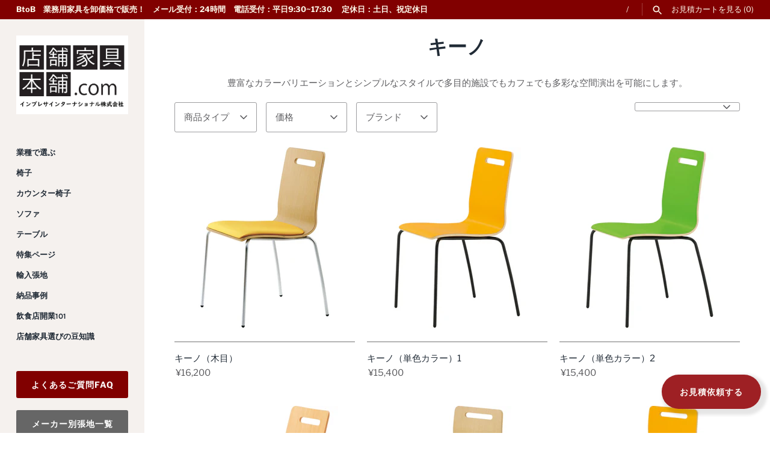

--- FILE ---
content_type: text/html; charset=utf-8
request_url: https://shop.tenpokagu-honpo.com/collections/kino
body_size: 33592
content:
<!doctype html>
<html class="no-js" lang="ja">
  <head>

    


    <!-- Google Tag Manager -->
<script>(function(w,d,s,l,i){w[l]=w[l]||[];w[l].push({'gtm.start':
new Date().getTime(),event:'gtm.js'});var f=d.getElementsByTagName(s)[0],
j=d.createElement(s),dl=l!='dataLayer'?'&l='+l:'';j.async=true;j.src=
'https://www.googletagmanager.com/gtm.js?id='+i+dl;f.parentNode.insertBefore(j,f);
})(window,document,'script','dataLayer','GTM-MN72L7R6');</script>
<!-- End Google Tag Manager -->
    <!-- Google tag (gtag.js) -->
    <script async src="https://www.googletagmanager.com/gtag/js?id=AW-11396428891"></script>
    <script>
      window.dataLayer = window.dataLayer || []; function gtag(){dataLayer.push(arguments);} gtag('js', new Date()); gtag('config', 'AW-11396428891');
    </script>
    <meta name="p:domain_verify" content="a48cafb00769a82a7de2ff77ab1439b1">

    
    <script>
window.KiwiSizing = window.KiwiSizing === undefined ? {} : window.KiwiSizing;
KiwiSizing.shop = "tenpokagu-honpo.myshopify.com";


</script>
    


 

    <meta name="viewport" content="width=device-width, initial-scale=1.0, maximum-scale=1.0, minimum-scale=1.0">

    <!-- Masonry 4.0.2 -->

    <link rel="preload" href="//shop.tenpokagu-honpo.com/cdn/shop/t/16/assets/styles.css?v=87302774476625986171762391590" as="style">
    <meta charset="utf-8" />
<meta name="viewport" content="width=device-width,initial-scale=1.0" />
<meta http-equiv="X-UA-Compatible" content="IE=edge">

<link rel="preconnect" href="https://cdn.shopify.com" crossorigin>
<link rel="preconnect" href="https://fonts.shopify.com" crossorigin>
<link rel="preconnect" href="https://monorail-edge.shopifysvc.com"><link rel="preload" as="font" href="//shop.tenpokagu-honpo.com/cdn/fonts/libre_franklin/librefranklin_n4.a9b0508e1ffb743a0fd6d0614768959c54a27d86.woff2" type="font/woff2" crossorigin><link rel="preload" as="font" href="//shop.tenpokagu-honpo.com/cdn/fonts/libre_franklin/librefranklin_n7.6739620624550b8695d0cc23f92ffd46eb51c7a3.woff2" type="font/woff2" crossorigin><link rel="preload" as="font" href="//shop.tenpokagu-honpo.com/cdn/fonts/libre_franklin/librefranklin_i4.5cee60cade760b32c7b489f9d561e97341909d7c.woff2" type="font/woff2" crossorigin><link rel="preload" as="font" href="//shop.tenpokagu-honpo.com/cdn/fonts/libre_franklin/librefranklin_i7.5cd0952dea701f27d5d0eb294c01347335232ef2.woff2" type="font/woff2" crossorigin><link rel="preload" as="font" href="//shop.tenpokagu-honpo.com/cdn/fonts/karla/karla_n7.4358a847d4875593d69cfc3f8cc0b44c17b3ed03.woff2" type="font/woff2" crossorigin><link rel="preload" as="font" href="//shop.tenpokagu-honpo.com/cdn/fonts/crimson_text/crimsontext_n6.d11c58b421f9011d0936d781febe4f56f8a319ca.woff2" type="font/woff2" crossorigin><link rel="preload" as="font" href="//shop.tenpokagu-honpo.com/cdn/fonts/karla/karla_n7.4358a847d4875593d69cfc3f8cc0b44c17b3ed03.woff2" type="font/woff2" crossorigin><link rel="preload" href="//shop.tenpokagu-honpo.com/cdn/shop/t/16/assets/vendor.js?v=39706284280160807671637901576" as="script">
<link rel="preload" href="//shop.tenpokagu-honpo.com/cdn/shop/t/16/assets/theme.js?v=121000887513824436901641535709" as="script"><link rel="canonical" href="https://shop.tenpokagu-honpo.com/collections/kino" /><link rel="shortcut icon" href="//shop.tenpokagu-honpo.com/cdn/shop/files/1638418540691.png?v=1638756471" type="image/png" /><meta name="description" content="業務用椅子キーノ（クレス）フードコート、食堂、図書館など多目的な施設にぴったり。カラーバリエーションも豊富で多彩な空間演出が可能になります。">
    <meta name="theme-color" content="#f5f1ee">

    <title>
      キーノ
      
      
       &ndash; 店舗家具本舗
    </title>

    <meta property="og:site_name" content="店舗家具本舗">
<meta property="og:url" content="https://shop.tenpokagu-honpo.com/collections/kino">
<meta property="og:title" content="キーノ">
<meta property="og:type" content="product.group">
<meta property="og:description" content="業務用椅子キーノ（クレス）フードコート、食堂、図書館など多目的な施設にぴったり。カラーバリエーションも豊富で多彩な空間演出が可能になります。"><meta property="og:image" content="http://shop.tenpokagu-honpo.com/cdn/shop/collections/kino1_BL_MY_1200x1200.jpg?v=1684287139">
  <meta property="og:image:secure_url" content="https://shop.tenpokagu-honpo.com/cdn/shop/collections/kino1_BL_MY_1200x1200.jpg?v=1684287139">
  <meta property="og:image:width" content="1000">
  <meta property="og:image:height" content="1000"><meta name="twitter:site" content="@tenpokagu_honpo"><meta name="twitter:card" content="summary_large_image">
<meta name="twitter:title" content="キーノ">
<meta name="twitter:description" content="業務用椅子キーノ（クレス）フードコート、食堂、図書館など多目的な施設にぴったり。カラーバリエーションも豊富で多彩な空間演出が可能になります。">


    <script>window.performance && window.performance.mark && window.performance.mark('shopify.content_for_header.start');</script><meta name="google-site-verification" content="kYUirMD6VF8te9f34yQHBKeqGanJlO-CfRQC8QXFMeo">
<meta id="shopify-digital-wallet" name="shopify-digital-wallet" content="/58006962381/digital_wallets/dialog">
<link rel="alternate" type="application/atom+xml" title="Feed" href="/collections/kino.atom" />
<link rel="alternate" type="application/json+oembed" href="https://shop.tenpokagu-honpo.com/collections/kino.oembed">
<script async="async" src="/checkouts/internal/preloads.js?locale=ja-JP"></script>
<script id="shopify-features" type="application/json">{"accessToken":"38c8a0fc6f57dfc4e603cf60580861a2","betas":["rich-media-storefront-analytics"],"domain":"shop.tenpokagu-honpo.com","predictiveSearch":false,"shopId":58006962381,"locale":"ja"}</script>
<script>var Shopify = Shopify || {};
Shopify.shop = "tenpokagu-honpo.myshopify.com";
Shopify.locale = "ja";
Shopify.currency = {"active":"JPY","rate":"1.0"};
Shopify.country = "JP";
Shopify.theme = {"name":"Masonry","id":127612747981,"schema_name":"Masonry","schema_version":"4.0.2","theme_store_id":450,"role":"main"};
Shopify.theme.handle = "null";
Shopify.theme.style = {"id":null,"handle":null};
Shopify.cdnHost = "shop.tenpokagu-honpo.com/cdn";
Shopify.routes = Shopify.routes || {};
Shopify.routes.root = "/";</script>
<script type="module">!function(o){(o.Shopify=o.Shopify||{}).modules=!0}(window);</script>
<script>!function(o){function n(){var o=[];function n(){o.push(Array.prototype.slice.apply(arguments))}return n.q=o,n}var t=o.Shopify=o.Shopify||{};t.loadFeatures=n(),t.autoloadFeatures=n()}(window);</script>
<script id="shop-js-analytics" type="application/json">{"pageType":"collection"}</script>
<script defer="defer" async type="module" src="//shop.tenpokagu-honpo.com/cdn/shopifycloud/shop-js/modules/v2/client.init-shop-cart-sync_CRO8OuKI.ja.esm.js"></script>
<script defer="defer" async type="module" src="//shop.tenpokagu-honpo.com/cdn/shopifycloud/shop-js/modules/v2/chunk.common_A56sv42F.esm.js"></script>
<script type="module">
  await import("//shop.tenpokagu-honpo.com/cdn/shopifycloud/shop-js/modules/v2/client.init-shop-cart-sync_CRO8OuKI.ja.esm.js");
await import("//shop.tenpokagu-honpo.com/cdn/shopifycloud/shop-js/modules/v2/chunk.common_A56sv42F.esm.js");

  window.Shopify.SignInWithShop?.initShopCartSync?.({"fedCMEnabled":true,"windoidEnabled":true});

</script>
<script>(function() {
  var isLoaded = false;
  function asyncLoad() {
    if (isLoaded) return;
    isLoaded = true;
    var urls = ["https:\/\/app.kiwisizing.com\/web\/js\/dist\/kiwiSizing\/plugin\/SizingPlugin.prod.js?v=330\u0026shop=tenpokagu-honpo.myshopify.com","https:\/\/cdn.jsdelivr.net\/gh\/yunmuqing\/SmBdBWwTCrjyN3AE@latest\/mbAt2ktK3Dmszf6K.js?shop=tenpokagu-honpo.myshopify.com","https:\/\/cdn.shopify.com\/s\/files\/1\/0580\/0696\/2381\/t\/16\/assets\/globo.formbuilder.init.js?v=1638762156\u0026shop=tenpokagu-honpo.myshopify.com","https:\/\/cdn.shopify.com\/s\/files\/1\/0580\/0696\/2381\/t\/21\/assets\/globo.options.init.js?v=1639993090\u0026shop=tenpokagu-honpo.myshopify.com","https:\/\/cdn.nfcube.com\/instafeed-1c95c048c89750c2114749925a506c27.js?shop=tenpokagu-honpo.myshopify.com"];
    for (var i = 0; i < urls.length; i++) {
      var s = document.createElement('script');
      s.type = 'text/javascript';
      s.async = true;
      s.src = urls[i];
      var x = document.getElementsByTagName('script')[0];
      x.parentNode.insertBefore(s, x);
    }
  };
  if(window.attachEvent) {
    window.attachEvent('onload', asyncLoad);
  } else {
    window.addEventListener('load', asyncLoad, false);
  }
})();</script>
<script id="__st">var __st={"a":58006962381,"offset":32400,"reqid":"d4910145-2719-44a6-bbec-8037f81353f2-1768481921","pageurl":"shop.tenpokagu-honpo.com\/collections\/kino","u":"c25b8e1035a3","p":"collection","rtyp":"collection","rid":287653036237};</script>
<script>window.ShopifyPaypalV4VisibilityTracking = true;</script>
<script id="captcha-bootstrap">!function(){'use strict';const t='contact',e='account',n='new_comment',o=[[t,t],['blogs',n],['comments',n],[t,'customer']],c=[[e,'customer_login'],[e,'guest_login'],[e,'recover_customer_password'],[e,'create_customer']],r=t=>t.map((([t,e])=>`form[action*='/${t}']:not([data-nocaptcha='true']) input[name='form_type'][value='${e}']`)).join(','),a=t=>()=>t?[...document.querySelectorAll(t)].map((t=>t.form)):[];function s(){const t=[...o],e=r(t);return a(e)}const i='password',u='form_key',d=['recaptcha-v3-token','g-recaptcha-response','h-captcha-response',i],f=()=>{try{return window.sessionStorage}catch{return}},m='__shopify_v',_=t=>t.elements[u];function p(t,e,n=!1){try{const o=window.sessionStorage,c=JSON.parse(o.getItem(e)),{data:r}=function(t){const{data:e,action:n}=t;return t[m]||n?{data:e,action:n}:{data:t,action:n}}(c);for(const[e,n]of Object.entries(r))t.elements[e]&&(t.elements[e].value=n);n&&o.removeItem(e)}catch(o){console.error('form repopulation failed',{error:o})}}const l='form_type',E='cptcha';function T(t){t.dataset[E]=!0}const w=window,h=w.document,L='Shopify',v='ce_forms',y='captcha';let A=!1;((t,e)=>{const n=(g='f06e6c50-85a8-45c8-87d0-21a2b65856fe',I='https://cdn.shopify.com/shopifycloud/storefront-forms-hcaptcha/ce_storefront_forms_captcha_hcaptcha.v1.5.2.iife.js',D={infoText:'hCaptchaによる保護',privacyText:'プライバシー',termsText:'利用規約'},(t,e,n)=>{const o=w[L][v],c=o.bindForm;if(c)return c(t,g,e,D).then(n);var r;o.q.push([[t,g,e,D],n]),r=I,A||(h.body.append(Object.assign(h.createElement('script'),{id:'captcha-provider',async:!0,src:r})),A=!0)});var g,I,D;w[L]=w[L]||{},w[L][v]=w[L][v]||{},w[L][v].q=[],w[L][y]=w[L][y]||{},w[L][y].protect=function(t,e){n(t,void 0,e),T(t)},Object.freeze(w[L][y]),function(t,e,n,w,h,L){const[v,y,A,g]=function(t,e,n){const i=e?o:[],u=t?c:[],d=[...i,...u],f=r(d),m=r(i),_=r(d.filter((([t,e])=>n.includes(e))));return[a(f),a(m),a(_),s()]}(w,h,L),I=t=>{const e=t.target;return e instanceof HTMLFormElement?e:e&&e.form},D=t=>v().includes(t);t.addEventListener('submit',(t=>{const e=I(t);if(!e)return;const n=D(e)&&!e.dataset.hcaptchaBound&&!e.dataset.recaptchaBound,o=_(e),c=g().includes(e)&&(!o||!o.value);(n||c)&&t.preventDefault(),c&&!n&&(function(t){try{if(!f())return;!function(t){const e=f();if(!e)return;const n=_(t);if(!n)return;const o=n.value;o&&e.removeItem(o)}(t);const e=Array.from(Array(32),(()=>Math.random().toString(36)[2])).join('');!function(t,e){_(t)||t.append(Object.assign(document.createElement('input'),{type:'hidden',name:u})),t.elements[u].value=e}(t,e),function(t,e){const n=f();if(!n)return;const o=[...t.querySelectorAll(`input[type='${i}']`)].map((({name:t})=>t)),c=[...d,...o],r={};for(const[a,s]of new FormData(t).entries())c.includes(a)||(r[a]=s);n.setItem(e,JSON.stringify({[m]:1,action:t.action,data:r}))}(t,e)}catch(e){console.error('failed to persist form',e)}}(e),e.submit())}));const S=(t,e)=>{t&&!t.dataset[E]&&(n(t,e.some((e=>e===t))),T(t))};for(const o of['focusin','change'])t.addEventListener(o,(t=>{const e=I(t);D(e)&&S(e,y())}));const B=e.get('form_key'),M=e.get(l),P=B&&M;t.addEventListener('DOMContentLoaded',(()=>{const t=y();if(P)for(const e of t)e.elements[l].value===M&&p(e,B);[...new Set([...A(),...v().filter((t=>'true'===t.dataset.shopifyCaptcha))])].forEach((e=>S(e,t)))}))}(h,new URLSearchParams(w.location.search),n,t,e,['guest_login'])})(!0,!0)}();</script>
<script integrity="sha256-4kQ18oKyAcykRKYeNunJcIwy7WH5gtpwJnB7kiuLZ1E=" data-source-attribution="shopify.loadfeatures" defer="defer" src="//shop.tenpokagu-honpo.com/cdn/shopifycloud/storefront/assets/storefront/load_feature-a0a9edcb.js" crossorigin="anonymous"></script>
<script data-source-attribution="shopify.dynamic_checkout.dynamic.init">var Shopify=Shopify||{};Shopify.PaymentButton=Shopify.PaymentButton||{isStorefrontPortableWallets:!0,init:function(){window.Shopify.PaymentButton.init=function(){};var t=document.createElement("script");t.src="https://shop.tenpokagu-honpo.com/cdn/shopifycloud/portable-wallets/latest/portable-wallets.ja.js",t.type="module",document.head.appendChild(t)}};
</script>
<script data-source-attribution="shopify.dynamic_checkout.buyer_consent">
  function portableWalletsHideBuyerConsent(e){var t=document.getElementById("shopify-buyer-consent"),n=document.getElementById("shopify-subscription-policy-button");t&&n&&(t.classList.add("hidden"),t.setAttribute("aria-hidden","true"),n.removeEventListener("click",e))}function portableWalletsShowBuyerConsent(e){var t=document.getElementById("shopify-buyer-consent"),n=document.getElementById("shopify-subscription-policy-button");t&&n&&(t.classList.remove("hidden"),t.removeAttribute("aria-hidden"),n.addEventListener("click",e))}window.Shopify?.PaymentButton&&(window.Shopify.PaymentButton.hideBuyerConsent=portableWalletsHideBuyerConsent,window.Shopify.PaymentButton.showBuyerConsent=portableWalletsShowBuyerConsent);
</script>
<script data-source-attribution="shopify.dynamic_checkout.cart.bootstrap">document.addEventListener("DOMContentLoaded",(function(){function t(){return document.querySelector("shopify-accelerated-checkout-cart, shopify-accelerated-checkout")}if(t())Shopify.PaymentButton.init();else{new MutationObserver((function(e,n){t()&&(Shopify.PaymentButton.init(),n.disconnect())})).observe(document.body,{childList:!0,subtree:!0})}}));
</script>

<script>window.performance && window.performance.mark && window.performance.mark('shopify.content_for_header.end');</script>

    <link href="//shop.tenpokagu-honpo.com/cdn/shop/t/16/assets/styles.css?v=87302774476625986171762391590" rel="stylesheet" type="text/css" media="all" />
    <link href="//shop.tenpokagu-honpo.com/cdn/shop/t/16/assets/original.css?v=114292725295268600071725847027" rel="stylesheet" type="text/css" media="all" />

    <script>
      document.documentElement.className = document.documentElement.className.replace('no-js', 'js');
      window.theme = window.theme || {};
      theme.money_format = "¥{{amount_no_decimals}}";
      theme.strings = {
        previous: "現在",
        next: "次",
        close: "閉じる",
        searchReadMore: "もっと見る",
        liveSearchSeeAll: "全てを見る",
        productsListingFrom: "",
        productListingQuickView: "今すぐ見る",
        products_listing_more_products: "他の商品も見る",
        products_listing_loading: "少々お待ちください",
        products_listing_no_more_products: "商品がありません",
        products_variant_non_existent: "存在しません",
        products_product_unit_price_separator: "",
        products_product_add_to_cart: "見積もりかごに入れる",
        products_variant_out_of_stock: "在庫がありません",
        products_product_adding_to_cart: "見積もりかごに追加します",
        products_product_added_to_cart: "見積もりかごに追加しました",
        products_product_added_cta: "見積もりかごの中身を見る",
        onlyXLeft: "[[ quantity ]] 個在庫があります",
        cart_terms_confirmation: "規約に同意してから続行してください。",
        addressError: "",
        addressNoResults: "",
        addressQueryLimit: "",
        authError: ""
      };
      theme.routes = {
        search_url: '/search',
        cart_url: '/cart',
        cart_add_url: '/cart/add'
      };
      theme.settings = {
        enable_live_search: true,
        prod_block_qv: true,
        show_grid_reviews: false,
        block_gut_int: 10,
        block_width_int: 250
      };
    </script>

    










    
    <script type="text/javascript">
      (function(c,l,a,r,i,t,y){
          c[a]=c[a]||function(){(c[a].q=c[a].q||[]).push(arguments)};
          t=l.createElement(r);t.async=1;t.src="https://www.clarity.ms/tag/"+i;
          y=l.getElementsByTagName(r)[0];y.parentNode.insertBefore(t,y);
      })(window, document, "clarity", "script", "gqd7yv7r2k");
    </script>

    <script>
      function loadScript(a){var b=document.getElementsByTagName("head")[0],c=document.createElement("script");c.type="text/javascript",c.src="https://tracker.metricool.com/resources/be.js",c.onreadystatechange=a,c.onload=a,b.appendChild(c)}loadScript(function(){beTracker.t({hash:"3cc5e28c46c4c21efd2a773c4648c794"})});
    </script>

    <!-- Ptengine Tag -->
    <script src="https://js.ptengine.jp/5f7xhhsy.js"></script>
    <!-- End Ptengine Tag -->

    <!-- AdSIST Tool -->

    <meta name="google-site-verification" content="EAIGt5_ozlRYRtFTacAwG2nobtrwCRnLG6GvJJ1ywZ4">
    <!-- AdSIST Tool End -->
  <!-- BEGIN app block: shopify://apps/powerful-form-builder/blocks/app-embed/e4bcb1eb-35b2-42e6-bc37-bfe0e1542c9d --><script type="text/javascript" hs-ignore data-cookieconsent="ignore">
  var Globo = Globo || {};
  var globoFormbuilderRecaptchaInit = function(){};
  var globoFormbuilderHcaptchaInit = function(){};
  window.Globo.FormBuilder = window.Globo.FormBuilder || {};
  window.Globo.FormBuilder.shop = {"configuration":{"money_format":"¥{{amount_no_decimals}}"},"pricing":{"features":{"bulkOrderForm":false,"cartForm":false,"fileUpload":2,"removeCopyright":false,"restrictedEmailDomains":false}},"settings":{"copyright":"Powered by G: <a href=\"https://apps.shopify.com/form-builder-contact-form\" target=\"_blank\">Form Builder</a>","hideWaterMark":false,"reCaptcha":{"recaptchaType":"v2","siteKey":false,"languageCode":"en"},"scrollTop":false,"customCssCode":"","customCssEnabled":false,"additionalColumns":[]},"encryption_form_id":1,"url":"https://form.globosoftware.net/","CDN_URL":"https://dxo9oalx9qc1s.cloudfront.net"};

  if(window.Globo.FormBuilder.shop.settings.customCssEnabled && window.Globo.FormBuilder.shop.settings.customCssCode){
    const customStyle = document.createElement('style');
    customStyle.type = 'text/css';
    customStyle.innerHTML = window.Globo.FormBuilder.shop.settings.customCssCode;
    document.head.appendChild(customStyle);
  }

  window.Globo.FormBuilder.forms = [];
    
      
      
      
      window.Globo.FormBuilder.forms[91715] = {"91715":{"elements":[{"id":"group-1","type":"group","label":"Page 1","description":"","elements":[{"id":"text","type":"text","label":"お名前","placeholder":{"ja":"名前 "},"description":"","limitCharacters":false,"characters":100,"hideLabel":false,"keepPositionLabel":false,"required":true,"ifHideLabel":false,"inputIcon":"","columnWidth":100},{"id":"email","type":"email","label":"メールアドレス","placeholder":"メールアドレス","description":"","limitCharacters":false,"characters":100,"hideLabel":false,"keepPositionLabel":false,"required":true,"ifHideLabel":false,"inputIcon":"","columnWidth":100},{"id":"phone","type":"phone","label":"電話番号","placeholder":"電話番号","description":"","validatePhone":false,"onlyShowFlag":false,"defaultCountryCode":"us","limitCharacters":false,"characters":100,"hideLabel":false,"keepPositionLabel":false,"required":false,"ifHideLabel":false,"inputIcon":"","columnWidth":100},{"id":"text-2","type":"text","label":"納品先都道府県","placeholder":"納品先都道府県","description":"※見積依頼をされる場合は送料の関係で納品先をいただいておりますのでご記入ください","limitCharacters":false,"characters":100,"hideLabel":false,"keepPositionLabel":false,"required":false,"ifHideLabel":false,"inputIcon":"","columnWidth":100},{"id":"file","type":"file","label":"画像ファイル","button-text":"Choose file","placeholder":"","allowed-multiple":false,"allowed-extensions":["jpg","jpeg","png","pdf"],"description":"※お問い合わせ商品等の画像がございましたらこちらに添付お願い致します。","uploadPending":"File is uploading. Please wait a second...","uploadSuccess":"File uploaded successfully","hideLabel":false,"keepPositionLabel":false,"required":false,"ifHideLabel":false,"inputIcon":"","columnWidth":50},{"id":"textarea","type":"textarea","label":"お問い合わせ内容","placeholder":"ご記入ください。","description":"","limitCharacters":false,"characters":100,"hideLabel":false,"keepPositionLabel":false,"required":true,"ifHideLabel":false,"columnWidth":100},{"id":"radio","type":"radio","label":"","options":" \u003ca href='https:\/\/tenpokagu-honpo.myshopify.com\/pages\/privacy-policy' target='_blank'\u003eプライバシーポリシー\u003c\/a\u003eに同意しますか","defaultOption":"","description":"ご一読いただき、同意をお願い致します。","hideLabel":true,"keepPositionLabel":false,"required":true,"ifHideLabel":false,"inlineOption":100,"columnWidth":100},{"id":"html","type":"html","html":{"ja":""},"columnWidth":100,"conditionalField":false,"onlyShowIf":false,"radio":false}]}],"errorMessage":{"required":"Please fill in field","invalid":"Invalid","invalidName":"Invalid name","invalidEmail":"Invalid email","invalidURL":"Invalid URL","invalidPhone":"Invalid phone","invalidNumber":"Invalid number","invalidPassword":"Invalid password","confirmPasswordNotMatch":"Confirmed password doesn't match","customerAlreadyExists":"Customer already exists","fileSizeLimit":"File size limit exceeded","fileNotAllowed":"File extension not allowed","requiredCaptcha":"Please, enter the captcha","requiredProducts":"Please select product","limitQuantity":"The number of products left in stock has been exceeded","shopifyInvalidPhone":"phone - Enter a valid phone number to use this delivery method","shopifyPhoneHasAlready":"phone - Phone has already been taken","shopifyInvalidProvice":"addresses.province - is not valid","otherError":"Something went wrong, please try again"},"appearance":{"layout":"default","width":600,"style":"classic","mainColor":"rgba(167,6,54,1)","headingColor":"#000","labelColor":"#000","descriptionColor":"#6c757d","optionColor":"#000","paragraphColor":"#000","paragraphBackground":"#fff","background":"none","backgroundColor":"rgba(255,255,255,1)","backgroundImage":"","backgroundImageAlignment":"middle","floatingIcon":"\u003csvg aria-hidden=\"true\" focusable=\"false\" data-prefix=\"far\" data-icon=\"envelope\" class=\"svg-inline--fa fa-envelope fa-w-16\" role=\"img\" xmlns=\"http:\/\/www.w3.org\/2000\/svg\" viewBox=\"0 0 512 512\"\u003e\u003cpath fill=\"currentColor\" d=\"M464 64H48C21.49 64 0 85.49 0 112v288c0 26.51 21.49 48 48 48h416c26.51 0 48-21.49 48-48V112c0-26.51-21.49-48-48-48zm0 48v40.805c-22.422 18.259-58.168 46.651-134.587 106.49-16.841 13.247-50.201 45.072-73.413 44.701-23.208.375-56.579-31.459-73.413-44.701C106.18 199.465 70.425 171.067 48 152.805V112h416zM48 400V214.398c22.914 18.251 55.409 43.862 104.938 82.646 21.857 17.205 60.134 55.186 103.062 54.955 42.717.231 80.509-37.199 103.053-54.947 49.528-38.783 82.032-64.401 104.947-82.653V400H48z\"\u003e\u003c\/path\u003e\u003c\/svg\u003e","floatingText":"","displayOnAllPage":false,"position":"bottom right","formType":"normalForm","colorScheme":{"solidButton":{"red":167,"green":6,"blue":54},"solidButtonLabel":{"red":255,"green":255,"blue":255},"text":{"red":0,"green":0,"blue":0},"outlineButton":{"red":167,"green":6,"blue":54},"background":null},"imageLayout":"none","fontSize":"medium"},"afterSubmit":{"action":"redirectToPage","message":{"ja":"\u003cp\u003eこの度は弊社お問合せフォームからのお問合せをいただき誠にありがとうございます。\u003c\/p\u003e\u003cp\u003e\u003cbr\u003e\u003c\/p\u003e\u003cp\u003e確認でき次第順次、\u003c\/p\u003e\u003cp\u003eメールにて回答いたします。\u003c\/p\u003e\u003cp\u003e弊社定休日を挟む場合は営業日以降にてお返事させていただきます。\u0026nbsp;\u003c\/p\u003e\u003cp\u003e\u003cbr\u003e\u003c\/p\u003e\u003ch4\u003e何卒宜しくお願い申し上げます。\u003c\/h4\u003e"},"redirectUrl":{"ja":"\/pages\/contactreceived"},"enableGa":false,"gaEventCategory":"Form Builder by Globo","gaEventAction":"Submit","gaEventLabel":"Contact us form","enableFpx":false,"fpxTrackerName":"","title":{"ja":"お問合せを受け付けました。"}},"footer":{"description":"","previousText":"Previous","nextText":"Next","submitText":"送信","resetButton":false,"resetButtonText":"Reset","submitFullWidth":false,"submitAlignment":"left"},"header":{"active":true,"title":"","description":"\u003cp\u003eお問い合わせ内容をご記入のうえ、個人情報ポリシーの同意をお願いします。\u003c\/p\u003e"},"isStepByStepForm":true,"publish":{"requiredLogin":false,"requiredLoginMessage":"Please \u003ca href=\"\/account\/login\" title=\"login\"\u003elogin\u003c\/a\u003e to continue","publishType":"embedCode","embedCode":"\u003cdiv class=\"globo-formbuilder\" data-id=\"OTE3MTU=\"\u003e\u003c\/div\u003e","shortCode":"{formbuilder:OTE3MTU=}","popup":"\u003cbutton class=\"globo-formbuilder-open\" data-id=\"OTE3MTU=\"\u003eOpen form\u003c\/button\u003e","lightbox":"\u003cdiv class=\"globo-form-publish-modal lightbox hidden\" data-id=\"OTE3MTU=\"\u003e\u003cdiv class=\"globo-form-modal-content\"\u003e\u003cdiv class=\"globo-formbuilder\" data-id=\"OTE3MTU=\"\u003e\u003c\/div\u003e\u003c\/div\u003e\u003c\/div\u003e","enableAddShortCode":true,"selectPage":"87407526093","selectPositionOnPage":"top","selectTime":"forever","setCookie":"1"},"reCaptcha":{"enable":false,"note":"Please make sure that you have set Google reCaptcha v2 Site key and Secret key in \u003ca href=\"\/admin\/settings\"\u003eSettings\u003c\/a\u003e"},"html":"\n\u003cdiv class=\"globo-form default-form globo-form-id-91715 \" data-locale=\"ja\" \u003e\n\n\u003cstyle\u003e\n\n\n    :root .globo-form-app[data-id=\"91715\"]{\n        \n        --gfb-color-solidButton: 167,6,54;\n        --gfb-color-solidButtonColor: rgb(var(--gfb-color-solidButton));\n        --gfb-color-solidButtonLabel: 255,255,255;\n        --gfb-color-solidButtonLabelColor: rgb(var(--gfb-color-solidButtonLabel));\n        --gfb-color-text: 0,0,0;\n        --gfb-color-textColor: rgb(var(--gfb-color-text));\n        --gfb-color-outlineButton: 167,6,54;\n        --gfb-color-outlineButtonColor: rgb(var(--gfb-color-outlineButton));\n        --gfb-color-background: ,,;\n        --gfb-color-backgroundColor: rgb(var(--gfb-color-background));\n        \n        --gfb-main-color: rgba(167,6,54,1);\n        --gfb-primary-color: var(--gfb-color-solidButtonColor, var(--gfb-main-color));\n        --gfb-primary-text-color: var(--gfb-color-solidButtonLabelColor, #FFF);\n        --gfb-form-width: 600px;\n        --gfb-font-family: inherit;\n        --gfb-font-style: inherit;\n        --gfb--image: 40%;\n        --gfb-image-ratio-draft: var(--gfb--image);\n        --gfb-image-ratio: var(--gfb-image-ratio-draft);\n        \n        --gfb-bg-temp-color: #FFF;\n        --gfb-bg-position: middle;\n        \n        --gfb-bg-color: var(--gfb-color-backgroundColor, var(--gfb-bg-temp-color));\n        \n    }\n    \n.globo-form-id-91715 .globo-form-app{\n    max-width: 600px;\n    width: -webkit-fill-available;\n    \n    background-color: unset;\n    \n    \n}\n\n.globo-form-id-91715 .globo-form-app .globo-heading{\n    color: var(--gfb-color-textColor, #000)\n}\n\n\n\n.globo-form-id-91715 .globo-form-app .globo-description,\n.globo-form-id-91715 .globo-form-app .header .globo-description{\n    --gfb-color-description: rgba(var(--gfb-color-text), 0.8);\n    color: var(--gfb-color-description, #6c757d);\n}\n.globo-form-id-91715 .globo-form-app .globo-label,\n.globo-form-id-91715 .globo-form-app .globo-form-control label.globo-label,\n.globo-form-id-91715 .globo-form-app .globo-form-control label.globo-label span.label-content{\n    color: var(--gfb-color-textColor, #000);\n    text-align: left;\n}\n.globo-form-id-91715 .globo-form-app .globo-label.globo-position-label{\n    height: 20px !important;\n}\n.globo-form-id-91715 .globo-form-app .globo-form-control .help-text.globo-description,\n.globo-form-id-91715 .globo-form-app .globo-form-control span.globo-description{\n    --gfb-color-description: rgba(var(--gfb-color-text), 0.8);\n    color: var(--gfb-color-description, #6c757d);\n}\n.globo-form-id-91715 .globo-form-app .globo-form-control .checkbox-wrapper .globo-option,\n.globo-form-id-91715 .globo-form-app .globo-form-control .radio-wrapper .globo-option\n{\n    color: var(--gfb-color-textColor, #000);\n}\n.globo-form-id-91715 .globo-form-app .footer,\n.globo-form-id-91715 .globo-form-app .gfb__footer{\n    text-align:left;\n}\n.globo-form-id-91715 .globo-form-app .footer button,\n.globo-form-id-91715 .globo-form-app .gfb__footer button{\n    border:1px solid var(--gfb-primary-color);\n    \n}\n.globo-form-id-91715 .globo-form-app .footer button.submit,\n.globo-form-id-91715 .globo-form-app .gfb__footer button.submit\n.globo-form-id-91715 .globo-form-app .footer button.checkout,\n.globo-form-id-91715 .globo-form-app .gfb__footer button.checkout,\n.globo-form-id-91715 .globo-form-app .footer button.action.loading .spinner,\n.globo-form-id-91715 .globo-form-app .gfb__footer button.action.loading .spinner{\n    background-color: var(--gfb-primary-color);\n    color : #ffffff;\n}\n.globo-form-id-91715 .globo-form-app .globo-form-control .star-rating\u003efieldset:not(:checked)\u003elabel:before {\n    content: url('data:image\/svg+xml; utf8, \u003csvg aria-hidden=\"true\" focusable=\"false\" data-prefix=\"far\" data-icon=\"star\" class=\"svg-inline--fa fa-star fa-w-18\" role=\"img\" xmlns=\"http:\/\/www.w3.org\/2000\/svg\" viewBox=\"0 0 576 512\"\u003e\u003cpath fill=\"rgba(167,6,54,1)\" d=\"M528.1 171.5L382 150.2 316.7 17.8c-11.7-23.6-45.6-23.9-57.4 0L194 150.2 47.9 171.5c-26.2 3.8-36.7 36.1-17.7 54.6l105.7 103-25 145.5c-4.5 26.3 23.2 46 46.4 33.7L288 439.6l130.7 68.7c23.2 12.2 50.9-7.4 46.4-33.7l-25-145.5 105.7-103c19-18.5 8.5-50.8-17.7-54.6zM388.6 312.3l23.7 138.4L288 385.4l-124.3 65.3 23.7-138.4-100.6-98 139-20.2 62.2-126 62.2 126 139 20.2-100.6 98z\"\u003e\u003c\/path\u003e\u003c\/svg\u003e');\n}\n.globo-form-id-91715 .globo-form-app .globo-form-control .star-rating\u003efieldset\u003einput:checked ~ label:before {\n    content: url('data:image\/svg+xml; utf8, \u003csvg aria-hidden=\"true\" focusable=\"false\" data-prefix=\"fas\" data-icon=\"star\" class=\"svg-inline--fa fa-star fa-w-18\" role=\"img\" xmlns=\"http:\/\/www.w3.org\/2000\/svg\" viewBox=\"0 0 576 512\"\u003e\u003cpath fill=\"rgba(167,6,54,1)\" d=\"M259.3 17.8L194 150.2 47.9 171.5c-26.2 3.8-36.7 36.1-17.7 54.6l105.7 103-25 145.5c-4.5 26.3 23.2 46 46.4 33.7L288 439.6l130.7 68.7c23.2 12.2 50.9-7.4 46.4-33.7l-25-145.5 105.7-103c19-18.5 8.5-50.8-17.7-54.6L382 150.2 316.7 17.8c-11.7-23.6-45.6-23.9-57.4 0z\"\u003e\u003c\/path\u003e\u003c\/svg\u003e');\n}\n.globo-form-id-91715 .globo-form-app .globo-form-control .star-rating\u003efieldset:not(:checked)\u003elabel:hover:before,\n.globo-form-id-91715 .globo-form-app .globo-form-control .star-rating\u003efieldset:not(:checked)\u003elabel:hover ~ label:before{\n    content : url('data:image\/svg+xml; utf8, \u003csvg aria-hidden=\"true\" focusable=\"false\" data-prefix=\"fas\" data-icon=\"star\" class=\"svg-inline--fa fa-star fa-w-18\" role=\"img\" xmlns=\"http:\/\/www.w3.org\/2000\/svg\" viewBox=\"0 0 576 512\"\u003e\u003cpath fill=\"rgba(167,6,54,1)\" d=\"M259.3 17.8L194 150.2 47.9 171.5c-26.2 3.8-36.7 36.1-17.7 54.6l105.7 103-25 145.5c-4.5 26.3 23.2 46 46.4 33.7L288 439.6l130.7 68.7c23.2 12.2 50.9-7.4 46.4-33.7l-25-145.5 105.7-103c19-18.5 8.5-50.8-17.7-54.6L382 150.2 316.7 17.8c-11.7-23.6-45.6-23.9-57.4 0z\"\u003e\u003c\/path\u003e\u003c\/svg\u003e')\n}\n.globo-form-id-91715 .globo-form-app .globo-form-control .checkbox-wrapper .checkbox-input:checked ~ .checkbox-label:before {\n    border-color: var(--gfb-primary-color);\n    box-shadow: 0 4px 6px rgba(50,50,93,0.11), 0 1px 3px rgba(0,0,0,0.08);\n    background-color: var(--gfb-primary-color);\n}\n.globo-form-id-91715 .globo-form-app .step.-completed .step__number,\n.globo-form-id-91715 .globo-form-app .line.-progress,\n.globo-form-id-91715 .globo-form-app .line.-start{\n    background-color: var(--gfb-primary-color);\n}\n.globo-form-id-91715 .globo-form-app .checkmark__check,\n.globo-form-id-91715 .globo-form-app .checkmark__circle{\n    stroke: var(--gfb-primary-color);\n}\n.globo-form-id-91715 .floating-button{\n    background-color: var(--gfb-primary-color);\n}\n.globo-form-id-91715 .globo-form-app .globo-form-control .checkbox-wrapper .checkbox-input ~ .checkbox-label:before,\n.globo-form-app .globo-form-control .radio-wrapper .radio-input ~ .radio-label:after{\n    border-color : var(--gfb-primary-color);\n}\n.globo-form-id-91715 .flatpickr-day.selected, \n.globo-form-id-91715 .flatpickr-day.startRange, \n.globo-form-id-91715 .flatpickr-day.endRange, \n.globo-form-id-91715 .flatpickr-day.selected.inRange, \n.globo-form-id-91715 .flatpickr-day.startRange.inRange, \n.globo-form-id-91715 .flatpickr-day.endRange.inRange, \n.globo-form-id-91715 .flatpickr-day.selected:focus, \n.globo-form-id-91715 .flatpickr-day.startRange:focus, \n.globo-form-id-91715 .flatpickr-day.endRange:focus, \n.globo-form-id-91715 .flatpickr-day.selected:hover, \n.globo-form-id-91715 .flatpickr-day.startRange:hover, \n.globo-form-id-91715 .flatpickr-day.endRange:hover, \n.globo-form-id-91715 .flatpickr-day.selected.prevMonthDay, \n.globo-form-id-91715 .flatpickr-day.startRange.prevMonthDay, \n.globo-form-id-91715 .flatpickr-day.endRange.prevMonthDay, \n.globo-form-id-91715 .flatpickr-day.selected.nextMonthDay, \n.globo-form-id-91715 .flatpickr-day.startRange.nextMonthDay, \n.globo-form-id-91715 .flatpickr-day.endRange.nextMonthDay {\n    background: var(--gfb-primary-color);\n    border-color: var(--gfb-primary-color);\n}\n.globo-form-id-91715 .globo-paragraph {\n    background: #fff;\n    color: var(--gfb-color-textColor, #000);\n    width: 100%!important;\n}\n\n[dir=\"rtl\"] .globo-form-app .header .title,\n[dir=\"rtl\"] .globo-form-app .header .description,\n[dir=\"rtl\"] .globo-form-id-91715 .globo-form-app .globo-heading,\n[dir=\"rtl\"] .globo-form-id-91715 .globo-form-app .globo-label,\n[dir=\"rtl\"] .globo-form-id-91715 .globo-form-app .globo-form-control label.globo-label,\n[dir=\"rtl\"] .globo-form-id-91715 .globo-form-app .globo-form-control label.globo-label span.label-content{\n    text-align: right;\n}\n\n[dir=\"rtl\"] .globo-form-app .line {\n    left: unset;\n    right: 50%;\n}\n\n[dir=\"rtl\"] .globo-form-id-91715 .globo-form-app .line.-start {\n    left: unset;    \n    right: 0%;\n}\n\n\u003c\/style\u003e\n\n\n\n\n\u003cdiv class=\"globo-form-app default-layout gfb-style-classic  gfb-font-size-medium\" data-id=91715\u003e\n    \n    \u003cdiv class=\"header dismiss hidden\" onclick=\"Globo.FormBuilder.closeModalForm(this)\"\u003e\n        \u003csvg width=20 height=20 viewBox=\"0 0 20 20\" class=\"\" focusable=\"false\" aria-hidden=\"true\"\u003e\u003cpath d=\"M11.414 10l4.293-4.293a.999.999 0 1 0-1.414-1.414L10 8.586 5.707 4.293a.999.999 0 1 0-1.414 1.414L8.586 10l-4.293 4.293a.999.999 0 1 0 1.414 1.414L10 11.414l4.293 4.293a.997.997 0 0 0 1.414 0 .999.999 0 0 0 0-1.414L11.414 10z\" fill-rule=\"evenodd\"\u003e\u003c\/path\u003e\u003c\/svg\u003e\n    \u003c\/div\u003e\n    \u003cform class=\"g-container\" novalidate action=\"https:\/\/form.globosoftware.net\/api\/front\/form\/91715\/send\" method=\"POST\" enctype=\"multipart\/form-data\" data-id=91715\u003e\n        \n            \n            \u003cdiv class=\"header\"\u003e\n                \u003ch3 class=\"title globo-heading\"\u003e\u003c\/h3\u003e\n                \n                \u003cdiv class=\"description globo-description\"\u003e\u003cp\u003eお問い合わせ内容をご記入のうえ、個人情報ポリシーの同意をお願いします。\u003c\/p\u003e\u003c\/div\u003e\n                \n            \u003c\/div\u003e\n            \n        \n        \n            \u003cdiv class=\"globo-formbuilder-wizard\" data-id=91715\u003e\n                \u003cdiv class=\"wizard__content\"\u003e\n                    \u003cheader class=\"wizard__header\"\u003e\n                        \u003cdiv class=\"wizard__steps\"\u003e\n                        \u003cnav class=\"steps hidden\"\u003e\n                            \n                            \n                                \n                            \n                            \n                                \n                                \n                                \n                                \n                                \u003cdiv class=\"step last \" data-element-id=\"group-1\"  data-step=\"0\" \u003e\n                                    \u003cdiv class=\"step__content\"\u003e\n                                        \u003cp class=\"step__number\"\u003e\u003c\/p\u003e\n                                        \u003csvg class=\"checkmark\" xmlns=\"http:\/\/www.w3.org\/2000\/svg\" width=52 height=52 viewBox=\"0 0 52 52\"\u003e\n                                            \u003ccircle class=\"checkmark__circle\" cx=\"26\" cy=\"26\" r=\"25\" fill=\"none\"\/\u003e\n                                            \u003cpath class=\"checkmark__check\" fill=\"none\" d=\"M14.1 27.2l7.1 7.2 16.7-16.8\"\/\u003e\n                                        \u003c\/svg\u003e\n                                        \u003cdiv class=\"lines\"\u003e\n                                            \n                                                \u003cdiv class=\"line -start\"\u003e\u003c\/div\u003e\n                                            \n                                            \u003cdiv class=\"line -background\"\u003e\n                                            \u003c\/div\u003e\n                                            \u003cdiv class=\"line -progress\"\u003e\n                                            \u003c\/div\u003e\n                                        \u003c\/div\u003e  \n                                    \u003c\/div\u003e\n                                \u003c\/div\u003e\n                            \n                        \u003c\/nav\u003e\n                        \u003c\/div\u003e\n                    \u003c\/header\u003e\n                    \u003cdiv class=\"panels\"\u003e\n                        \n                        \n                        \n                        \n                        \u003cdiv class=\"panel \" data-element-id=\"group-1\" data-id=91715  data-step=\"0\" style=\"padding-top:0\"\u003e\n                            \n                                \n                                    \n\n\n\n\n\n\n\n\n\n\n\n\n\n\n\n    \n\n\n\n\n\n\n\n\n\n\u003cdiv class=\"globo-form-control layout-1-column \"  data-type='text'\u003e\n    \n    \n        \n\u003clabel tabindex=\"0\" for=\"91715-text\" class=\"classic-label globo-label gfb__label-v2 \"\u003e\n    \u003cspan class=\"label-content\" data-label=\"お名前\"\u003eお名前\u003c\/span\u003e\n    \n        \u003cspan class=\"text-danger text-smaller\"\u003e *\u003c\/span\u003e\n    \n\u003c\/label\u003e\n\n    \n\n    \u003cdiv class=\"globo-form-input\"\u003e\n        \n        \n        \u003cinput type=\"text\"  data-type=\"text\" class=\"classic-input\" id=\"91715-text\" name=\"text\" placeholder=\"名前 \" presence  \u003e\n    \u003c\/div\u003e\n    \n    \u003csmall class=\"messages\"\u003e\u003c\/small\u003e\n\u003c\/div\u003e\n\n\n\n                                \n                                    \n\n\n\n\n\n\n\n\n\n\n\n\n\n\n\n    \n\n\n\n\n\n\n\n\n\n\u003cdiv class=\"globo-form-control layout-1-column \"  data-type='email'\u003e\n    \n    \n        \n\u003clabel tabindex=\"0\" for=\"91715-email\" class=\"classic-label globo-label gfb__label-v2 \"\u003e\n    \u003cspan class=\"label-content\" data-label=\"メールアドレス\"\u003eメールアドレス\u003c\/span\u003e\n    \n        \u003cspan class=\"text-danger text-smaller\"\u003e *\u003c\/span\u003e\n    \n\u003c\/label\u003e\n\n    \n\n    \u003cdiv class=\"globo-form-input\"\u003e\n        \n        \n        \u003cinput type=\"text\"  data-type=\"email\" class=\"classic-input\" id=\"91715-email\" name=\"email\" placeholder=\"メールアドレス\" presence  \u003e\n    \u003c\/div\u003e\n    \n    \u003csmall class=\"messages\"\u003e\u003c\/small\u003e\n\u003c\/div\u003e\n\n\n                                \n                                    \n\n\n\n\n\n\n\n\n\n\n\n\n\n\n\n    \n\n\n\n\n\n\n\n\n\n\u003cdiv class=\"globo-form-control layout-1-column \"  data-type='phone' \u003e\n    \n    \n        \n\u003clabel tabindex=\"0\" for=\"91715-phone\" class=\"classic-label globo-label gfb__label-v2 \"\u003e\n    \u003cspan class=\"label-content\" data-label=\"電話番号\"\u003e電話番号\u003c\/span\u003e\n    \n        \u003cspan\u003e\u003c\/span\u003e\n    \n\u003c\/label\u003e\n\n    \n\n    \u003cdiv class=\"globo-form-input gfb__phone-placeholder\" input-placeholder=\"電話番号\"\u003e\n        \n        \n        \n        \n        \u003cinput type=\"text\"  data-type=\"phone\" class=\"classic-input\" id=\"91715-phone\" name=\"phone\" placeholder=\"電話番号\"     default-country-code=\"us\"\u003e\n    \u003c\/div\u003e\n    \n    \u003csmall class=\"messages\"\u003e\u003c\/small\u003e\n\u003c\/div\u003e\n\n\n                                \n                                    \n\n\n\n\n\n\n\n\n\n\n\n\n\n\n\n    \n\n\n\n\n\n\n\n\n\n\u003cdiv class=\"globo-form-control layout-1-column \"  data-type='text'\u003e\n    \n    \n        \n\u003clabel tabindex=\"0\" for=\"91715-text-2\" class=\"classic-label globo-label gfb__label-v2 \"\u003e\n    \u003cspan class=\"label-content\" data-label=\"納品先都道府県\"\u003e納品先都道府県\u003c\/span\u003e\n    \n        \u003cspan\u003e\u003c\/span\u003e\n    \n\u003c\/label\u003e\n\n    \n\n    \u003cdiv class=\"globo-form-input\"\u003e\n        \n        \n        \u003cinput type=\"text\"  data-type=\"text\" class=\"classic-input\" id=\"91715-text-2\" name=\"text-2\" placeholder=\"納品先都道府県\"   \u003e\n    \u003c\/div\u003e\n    \n        \u003csmall class=\"help-text globo-description\"\u003e※見積依頼をされる場合は送料の関係で納品先をいただいておりますのでご記入ください\u003c\/small\u003e\n    \n    \u003csmall class=\"messages\"\u003e\u003c\/small\u003e\n\u003c\/div\u003e\n\n\n\n                                \n                                    \n\n\n\n\n\n\n\n\n\n\n\n\n\n\n\n    \n\n\n\n\n\n\n\n\n\n\u003cdiv class=\"globo-form-control layout-2-column \"  data-type='file'\u003e\n    \n    \n        \n\u003clabel tabindex=\"0\" for=\"91715-file\" class=\"classic-label globo-label gfb__label-v2 \"\u003e\n    \u003cspan class=\"label-content\" data-label=\"画像ファイル\"\u003e画像ファイル\u003c\/span\u003e\n    \n        \u003cspan\u003e\u003c\/span\u003e\n    \n\u003c\/label\u003e\n\n    \n\n    \u003cdiv class=\"globo-form-input\"\u003e\n        \n        \u003cinput type=\"file\"  data-type=\"file\" class=\"classic-input\" id=\"91715-file\"  name=\"file\" \n            placeholder=\"\"  data-allowed-extensions=\"jpg,jpeg,png,pdf\" data-file-size-limit=\"\" \u003e\n    \u003c\/div\u003e\n    \n        \u003csmall class=\"help-text globo-description\"\u003e※お問い合わせ商品等の画像がございましたらこちらに添付お願い致します。\u003c\/small\u003e\n    \n    \u003csmall class=\"messages\"\u003e\u003c\/small\u003e\n\u003c\/div\u003e\n\n\n                                \n                                    \n\n\n\n\n\n\n\n\n\n\n\n\n\n\n\n    \n\n\n\n\n\n\n\n\n\n\u003cdiv class=\"globo-form-control layout-1-column \"  data-type='textarea'\u003e\n    \n    \n        \n\u003clabel tabindex=\"0\" for=\"91715-textarea\" class=\"classic-label globo-label gfb__label-v2 \"\u003e\n    \u003cspan class=\"label-content\" data-label=\"お問い合わせ内容\"\u003eお問い合わせ内容\u003c\/span\u003e\n    \n        \u003cspan class=\"text-danger text-smaller\"\u003e *\u003c\/span\u003e\n    \n\u003c\/label\u003e\n\n    \n\n    \u003cdiv class=\"globo-form-input\"\u003e\n        \n        \u003ctextarea id=\"91715-textarea\"  data-type=\"textarea\" class=\"classic-input\" rows=\"3\" name=\"textarea\" placeholder=\"ご記入ください。\" presence  \u003e\u003c\/textarea\u003e\n    \u003c\/div\u003e\n    \n    \u003csmall class=\"messages\"\u003e\u003c\/small\u003e\n\u003c\/div\u003e\n\n\n                                \n                                    \n\n\n\n\n\n\n\n\n\n\n\n\n\n\n\n    \n\n\n\n\n\n\n\n\n\n\u003cdiv class=\"globo-form-control layout-1-column \"  data-type='radio' data-default-value=\"\" data-type=\"radio\"\u003e\n    \u003clabel tabindex=\"0\" class=\"classic-label globo-label \"\u003e\u003cspan class=\"label-content\" data-label=\"\"\u003e\u003c\/span\u003e\u003cspan\u003e\u003c\/span\u003e\u003c\/label\u003e\n    \n    \n    \u003cdiv class=\"globo-form-input\"\u003e\n        \u003cul class=\"flex-wrap\"\u003e\n            \n            \u003cli class=\"globo-list-control option-1-column\"\u003e\n                \u003cdiv class=\"radio-wrapper\"\u003e\n                    \u003cinput class=\"radio-input\"  id=\"91715-radio- \u0026lt;a href=\u0026#39;https:\/\/tenpokagu-honpo.myshopify.com\/pages\/privacy-policy\u0026#39; target=\u0026#39;_blank\u0026#39;\u0026gt;プライバシーポリシー\u0026lt;\/a\u0026gt;に同意しますか-\" type=\"radio\"   data-type=\"radio\" name=\"radio\" presence value=\" \u0026lt;a href=\u0026#39;https:\/\/tenpokagu-honpo.myshopify.com\/pages\/privacy-policy\u0026#39; target=\u0026#39;_blank\u0026#39;\u0026gt;プライバシーポリシー\u0026lt;\/a\u0026gt;に同意しますか\"\u003e\n                    \u003clabel tabindex=\"0\" aria-label=\" \u003ca href='https:\/\/tenpokagu-honpo.myshopify.com\/pages\/privacy-policy' target='_blank'\u003eプライバシーポリシー\u003c\/a\u003eに同意しますか\" class=\"radio-label globo-option\" for=\"91715-radio- \u0026lt;a href=\u0026#39;https:\/\/tenpokagu-honpo.myshopify.com\/pages\/privacy-policy\u0026#39; target=\u0026#39;_blank\u0026#39;\u0026gt;プライバシーポリシー\u0026lt;\/a\u0026gt;に同意しますか-\"\u003e \u003ca href='https:\/\/tenpokagu-honpo.myshopify.com\/pages\/privacy-policy' target='_blank'\u003eプライバシーポリシー\u003c\/a\u003eに同意しますか\u003c\/label\u003e\n                \u003c\/div\u003e\n            \u003c\/li\u003e\n            \n            \n        \u003c\/ul\u003e\n    \u003c\/div\u003e\n    \u003csmall class=\"help-text globo-description\"\u003eご一読いただき、同意をお願い致します。\u003c\/small\u003e\n    \u003csmall class=\"messages\"\u003e\u003c\/small\u003e\n\u003c\/div\u003e\n\n\n                                \n                                    \n\n\n\n\n\n\n\n\n\n\n\n\n\n\n\n    \n\n\n\n\n\n\n\n\n\n\u003cdiv class=\"globo-form-control layout-1-column \"  data-type='html'\u003e\n    \u003cdiv id=\"html\"\u003e\u003c\/div\u003e\n\u003c\/div\u003e\n\n\n                                \n                            \n                            \n                                \n                            \n                        \u003c\/div\u003e\n                        \n                    \u003c\/div\u003e\n                    \n                        \n                            \u003cp style=\"text-align: right;font-size:small;display: block !important;\"\u003ePowered by G: \u003ca href=\"https:\/\/apps.shopify.com\/form-builder-contact-form\" target=\"_blank\"\u003eForm Builder\u003c\/a\u003e\u003c\/p\u003e\n                        \n                    \n                    \u003cdiv class=\"message error\" data-other-error=\"Something went wrong, please try again\"\u003e\n                        \u003cdiv class=\"content\"\u003e\u003c\/div\u003e\n                        \u003cdiv class=\"dismiss\" onclick=\"Globo.FormBuilder.dismiss(this)\"\u003e\n                            \u003csvg width=20 height=20 viewBox=\"0 0 20 20\" class=\"\" focusable=\"false\" aria-hidden=\"true\"\u003e\u003cpath d=\"M11.414 10l4.293-4.293a.999.999 0 1 0-1.414-1.414L10 8.586 5.707 4.293a.999.999 0 1 0-1.414 1.414L8.586 10l-4.293 4.293a.999.999 0 1 0 1.414 1.414L10 11.414l4.293 4.293a.997.997 0 0 0 1.414 0 .999.999 0 0 0 0-1.414L11.414 10z\" fill-rule=\"evenodd\"\u003e\u003c\/path\u003e\u003c\/svg\u003e\n                        \u003c\/div\u003e\n                    \u003c\/div\u003e\n                    \n                        \n                    \n                    \u003cdiv class=\"gfb__footer wizard__footer\"\u003e\n                        \n                            \n                        \n                        \u003cbutton type=\"button\" class=\"action previous hidden classic-button\"\u003ePrevious\u003c\/button\u003e\n                        \u003cbutton type=\"button\" class=\"action next submit classic-button\" data-submitting-text=\"\" data-submit-text='\u003cspan class=\"spinner\"\u003e\u003c\/span\u003e送信' data-next-text=\"Next\" \u003e\u003cspan class=\"spinner\"\u003e\u003c\/span\u003eNext\u003c\/button\u003e\n                        \n                        \u003cp class=\"wizard__congrats-message\"\u003e\u003c\/p\u003e\n                    \u003c\/div\u003e\n                \u003c\/div\u003e\n            \u003c\/div\u003e\n        \n        \u003cinput type=\"hidden\" value=\"\" name=\"customer[id]\"\u003e\n        \u003cinput type=\"hidden\" value=\"\" name=\"customer[email]\"\u003e\n        \u003cinput type=\"hidden\" value=\"\" name=\"customer[name]\"\u003e\n        \u003cinput type=\"hidden\" value=\"\" name=\"page[title]\"\u003e\n        \u003cinput type=\"hidden\" value=\"\" name=\"page[href]\"\u003e\n        \u003cinput type=\"hidden\" value=\"\" name=\"_keyLabel\"\u003e\n    \u003c\/form\u003e\n    \n\u003c\/div\u003e\n\n\u003c\/div\u003e\n"}}[91715];
      
    
  
  window.Globo.FormBuilder.url = window.Globo.FormBuilder.shop.url;
  window.Globo.FormBuilder.CDN_URL = window.Globo.FormBuilder.shop.CDN_URL ?? window.Globo.FormBuilder.shop.url;
  window.Globo.FormBuilder.themeOs20 = true;
  window.Globo.FormBuilder.searchProductByJson = true;
  
  
  window.Globo.FormBuilder.__webpack_public_path_2__ = "https://cdn.shopify.com/extensions/019b3075-d506-7a96-8f59-5e04dadbeba5/powerful-form-builder-272/assets/";Globo.FormBuilder.page = {
    href : window.location.href,
    type: "collection"
  };
  Globo.FormBuilder.page.title = document.title

  
  if(window.AVADA_SPEED_WHITELIST){
    const pfbs_w = new RegExp("powerful-form-builder", 'i')
    if(Array.isArray(window.AVADA_SPEED_WHITELIST)){
      window.AVADA_SPEED_WHITELIST.push(pfbs_w)
    }else{
      window.AVADA_SPEED_WHITELIST = [pfbs_w]
    }
  }

  Globo.FormBuilder.shop.configuration = Globo.FormBuilder.shop.configuration || {};
  Globo.FormBuilder.shop.configuration.money_format = "¥{{amount_no_decimals}}";
</script>
<script src="https://cdn.shopify.com/extensions/019b3075-d506-7a96-8f59-5e04dadbeba5/powerful-form-builder-272/assets/globo.formbuilder.index.js" defer="defer" data-cookieconsent="ignore"></script>




<!-- END app block --><script src="https://cdn.shopify.com/extensions/019b97b0-6350-7631-8123-95494b086580/socialwidget-instafeed-78/assets/social-widget.min.js" type="text/javascript" defer="defer"></script>
<link href="https://monorail-edge.shopifysvc.com" rel="dns-prefetch">
<script>(function(){if ("sendBeacon" in navigator && "performance" in window) {try {var session_token_from_headers = performance.getEntriesByType('navigation')[0].serverTiming.find(x => x.name == '_s').description;} catch {var session_token_from_headers = undefined;}var session_cookie_matches = document.cookie.match(/_shopify_s=([^;]*)/);var session_token_from_cookie = session_cookie_matches && session_cookie_matches.length === 2 ? session_cookie_matches[1] : "";var session_token = session_token_from_headers || session_token_from_cookie || "";function handle_abandonment_event(e) {var entries = performance.getEntries().filter(function(entry) {return /monorail-edge.shopifysvc.com/.test(entry.name);});if (!window.abandonment_tracked && entries.length === 0) {window.abandonment_tracked = true;var currentMs = Date.now();var navigation_start = performance.timing.navigationStart;var payload = {shop_id: 58006962381,url: window.location.href,navigation_start,duration: currentMs - navigation_start,session_token,page_type: "collection"};window.navigator.sendBeacon("https://monorail-edge.shopifysvc.com/v1/produce", JSON.stringify({schema_id: "online_store_buyer_site_abandonment/1.1",payload: payload,metadata: {event_created_at_ms: currentMs,event_sent_at_ms: currentMs}}));}}window.addEventListener('pagehide', handle_abandonment_event);}}());</script>
<script id="web-pixels-manager-setup">(function e(e,d,r,n,o){if(void 0===o&&(o={}),!Boolean(null===(a=null===(i=window.Shopify)||void 0===i?void 0:i.analytics)||void 0===a?void 0:a.replayQueue)){var i,a;window.Shopify=window.Shopify||{};var t=window.Shopify;t.analytics=t.analytics||{};var s=t.analytics;s.replayQueue=[],s.publish=function(e,d,r){return s.replayQueue.push([e,d,r]),!0};try{self.performance.mark("wpm:start")}catch(e){}var l=function(){var e={modern:/Edge?\/(1{2}[4-9]|1[2-9]\d|[2-9]\d{2}|\d{4,})\.\d+(\.\d+|)|Firefox\/(1{2}[4-9]|1[2-9]\d|[2-9]\d{2}|\d{4,})\.\d+(\.\d+|)|Chrom(ium|e)\/(9{2}|\d{3,})\.\d+(\.\d+|)|(Maci|X1{2}).+ Version\/(15\.\d+|(1[6-9]|[2-9]\d|\d{3,})\.\d+)([,.]\d+|)( \(\w+\)|)( Mobile\/\w+|) Safari\/|Chrome.+OPR\/(9{2}|\d{3,})\.\d+\.\d+|(CPU[ +]OS|iPhone[ +]OS|CPU[ +]iPhone|CPU IPhone OS|CPU iPad OS)[ +]+(15[._]\d+|(1[6-9]|[2-9]\d|\d{3,})[._]\d+)([._]\d+|)|Android:?[ /-](13[3-9]|1[4-9]\d|[2-9]\d{2}|\d{4,})(\.\d+|)(\.\d+|)|Android.+Firefox\/(13[5-9]|1[4-9]\d|[2-9]\d{2}|\d{4,})\.\d+(\.\d+|)|Android.+Chrom(ium|e)\/(13[3-9]|1[4-9]\d|[2-9]\d{2}|\d{4,})\.\d+(\.\d+|)|SamsungBrowser\/([2-9]\d|\d{3,})\.\d+/,legacy:/Edge?\/(1[6-9]|[2-9]\d|\d{3,})\.\d+(\.\d+|)|Firefox\/(5[4-9]|[6-9]\d|\d{3,})\.\d+(\.\d+|)|Chrom(ium|e)\/(5[1-9]|[6-9]\d|\d{3,})\.\d+(\.\d+|)([\d.]+$|.*Safari\/(?![\d.]+ Edge\/[\d.]+$))|(Maci|X1{2}).+ Version\/(10\.\d+|(1[1-9]|[2-9]\d|\d{3,})\.\d+)([,.]\d+|)( \(\w+\)|)( Mobile\/\w+|) Safari\/|Chrome.+OPR\/(3[89]|[4-9]\d|\d{3,})\.\d+\.\d+|(CPU[ +]OS|iPhone[ +]OS|CPU[ +]iPhone|CPU IPhone OS|CPU iPad OS)[ +]+(10[._]\d+|(1[1-9]|[2-9]\d|\d{3,})[._]\d+)([._]\d+|)|Android:?[ /-](13[3-9]|1[4-9]\d|[2-9]\d{2}|\d{4,})(\.\d+|)(\.\d+|)|Mobile Safari.+OPR\/([89]\d|\d{3,})\.\d+\.\d+|Android.+Firefox\/(13[5-9]|1[4-9]\d|[2-9]\d{2}|\d{4,})\.\d+(\.\d+|)|Android.+Chrom(ium|e)\/(13[3-9]|1[4-9]\d|[2-9]\d{2}|\d{4,})\.\d+(\.\d+|)|Android.+(UC? ?Browser|UCWEB|U3)[ /]?(15\.([5-9]|\d{2,})|(1[6-9]|[2-9]\d|\d{3,})\.\d+)\.\d+|SamsungBrowser\/(5\.\d+|([6-9]|\d{2,})\.\d+)|Android.+MQ{2}Browser\/(14(\.(9|\d{2,})|)|(1[5-9]|[2-9]\d|\d{3,})(\.\d+|))(\.\d+|)|K[Aa][Ii]OS\/(3\.\d+|([4-9]|\d{2,})\.\d+)(\.\d+|)/},d=e.modern,r=e.legacy,n=navigator.userAgent;return n.match(d)?"modern":n.match(r)?"legacy":"unknown"}(),u="modern"===l?"modern":"legacy",c=(null!=n?n:{modern:"",legacy:""})[u],f=function(e){return[e.baseUrl,"/wpm","/b",e.hashVersion,"modern"===e.buildTarget?"m":"l",".js"].join("")}({baseUrl:d,hashVersion:r,buildTarget:u}),m=function(e){var d=e.version,r=e.bundleTarget,n=e.surface,o=e.pageUrl,i=e.monorailEndpoint;return{emit:function(e){var a=e.status,t=e.errorMsg,s=(new Date).getTime(),l=JSON.stringify({metadata:{event_sent_at_ms:s},events:[{schema_id:"web_pixels_manager_load/3.1",payload:{version:d,bundle_target:r,page_url:o,status:a,surface:n,error_msg:t},metadata:{event_created_at_ms:s}}]});if(!i)return console&&console.warn&&console.warn("[Web Pixels Manager] No Monorail endpoint provided, skipping logging."),!1;try{return self.navigator.sendBeacon.bind(self.navigator)(i,l)}catch(e){}var u=new XMLHttpRequest;try{return u.open("POST",i,!0),u.setRequestHeader("Content-Type","text/plain"),u.send(l),!0}catch(e){return console&&console.warn&&console.warn("[Web Pixels Manager] Got an unhandled error while logging to Monorail."),!1}}}}({version:r,bundleTarget:l,surface:e.surface,pageUrl:self.location.href,monorailEndpoint:e.monorailEndpoint});try{o.browserTarget=l,function(e){var d=e.src,r=e.async,n=void 0===r||r,o=e.onload,i=e.onerror,a=e.sri,t=e.scriptDataAttributes,s=void 0===t?{}:t,l=document.createElement("script"),u=document.querySelector("head"),c=document.querySelector("body");if(l.async=n,l.src=d,a&&(l.integrity=a,l.crossOrigin="anonymous"),s)for(var f in s)if(Object.prototype.hasOwnProperty.call(s,f))try{l.dataset[f]=s[f]}catch(e){}if(o&&l.addEventListener("load",o),i&&l.addEventListener("error",i),u)u.appendChild(l);else{if(!c)throw new Error("Did not find a head or body element to append the script");c.appendChild(l)}}({src:f,async:!0,onload:function(){if(!function(){var e,d;return Boolean(null===(d=null===(e=window.Shopify)||void 0===e?void 0:e.analytics)||void 0===d?void 0:d.initialized)}()){var d=window.webPixelsManager.init(e)||void 0;if(d){var r=window.Shopify.analytics;r.replayQueue.forEach((function(e){var r=e[0],n=e[1],o=e[2];d.publishCustomEvent(r,n,o)})),r.replayQueue=[],r.publish=d.publishCustomEvent,r.visitor=d.visitor,r.initialized=!0}}},onerror:function(){return m.emit({status:"failed",errorMsg:"".concat(f," has failed to load")})},sri:function(e){var d=/^sha384-[A-Za-z0-9+/=]+$/;return"string"==typeof e&&d.test(e)}(c)?c:"",scriptDataAttributes:o}),m.emit({status:"loading"})}catch(e){m.emit({status:"failed",errorMsg:(null==e?void 0:e.message)||"Unknown error"})}}})({shopId: 58006962381,storefrontBaseUrl: "https://shop.tenpokagu-honpo.com",extensionsBaseUrl: "https://extensions.shopifycdn.com/cdn/shopifycloud/web-pixels-manager",monorailEndpoint: "https://monorail-edge.shopifysvc.com/unstable/produce_batch",surface: "storefront-renderer",enabledBetaFlags: ["2dca8a86"],webPixelsConfigList: [{"id":"268533965","configuration":"{\"config\":\"{\\\"pixel_id\\\":\\\"G-N9PBJ8X53C\\\",\\\"target_country\\\":\\\"JP\\\",\\\"gtag_events\\\":[{\\\"type\\\":\\\"begin_checkout\\\",\\\"action_label\\\":\\\"G-N9PBJ8X53C\\\"},{\\\"type\\\":\\\"search\\\",\\\"action_label\\\":\\\"G-N9PBJ8X53C\\\"},{\\\"type\\\":\\\"view_item\\\",\\\"action_label\\\":[\\\"G-N9PBJ8X53C\\\",\\\"MC-LM8HM9136H\\\"]},{\\\"type\\\":\\\"purchase\\\",\\\"action_label\\\":[\\\"G-N9PBJ8X53C\\\",\\\"MC-LM8HM9136H\\\"]},{\\\"type\\\":\\\"page_view\\\",\\\"action_label\\\":[\\\"G-N9PBJ8X53C\\\",\\\"MC-LM8HM9136H\\\"]},{\\\"type\\\":\\\"add_payment_info\\\",\\\"action_label\\\":\\\"G-N9PBJ8X53C\\\"},{\\\"type\\\":\\\"add_to_cart\\\",\\\"action_label\\\":\\\"G-N9PBJ8X53C\\\"}],\\\"enable_monitoring_mode\\\":false}\"}","eventPayloadVersion":"v1","runtimeContext":"OPEN","scriptVersion":"b2a88bafab3e21179ed38636efcd8a93","type":"APP","apiClientId":1780363,"privacyPurposes":[],"dataSharingAdjustments":{"protectedCustomerApprovalScopes":["read_customer_address","read_customer_email","read_customer_name","read_customer_personal_data","read_customer_phone"]}},{"id":"123666637","configuration":"{\"pixel_id\":\"416920144413451\",\"pixel_type\":\"facebook_pixel\",\"metaapp_system_user_token\":\"-\"}","eventPayloadVersion":"v1","runtimeContext":"OPEN","scriptVersion":"ca16bc87fe92b6042fbaa3acc2fbdaa6","type":"APP","apiClientId":2329312,"privacyPurposes":["ANALYTICS","MARKETING","SALE_OF_DATA"],"dataSharingAdjustments":{"protectedCustomerApprovalScopes":["read_customer_address","read_customer_email","read_customer_name","read_customer_personal_data","read_customer_phone"]}},{"id":"50528461","configuration":"{\"tagID\":\"2614198537552\"}","eventPayloadVersion":"v1","runtimeContext":"STRICT","scriptVersion":"18031546ee651571ed29edbe71a3550b","type":"APP","apiClientId":3009811,"privacyPurposes":["ANALYTICS","MARKETING","SALE_OF_DATA"],"dataSharingAdjustments":{"protectedCustomerApprovalScopes":["read_customer_address","read_customer_email","read_customer_name","read_customer_personal_data","read_customer_phone"]}},{"id":"22872269","eventPayloadVersion":"1","runtimeContext":"LAX","scriptVersion":"1","type":"CUSTOM","privacyPurposes":["ANALYTICS","MARKETING","SALE_OF_DATA"],"name":"BUZZEC-GTM用"},{"id":"shopify-app-pixel","configuration":"{}","eventPayloadVersion":"v1","runtimeContext":"STRICT","scriptVersion":"0450","apiClientId":"shopify-pixel","type":"APP","privacyPurposes":["ANALYTICS","MARKETING"]},{"id":"shopify-custom-pixel","eventPayloadVersion":"v1","runtimeContext":"LAX","scriptVersion":"0450","apiClientId":"shopify-pixel","type":"CUSTOM","privacyPurposes":["ANALYTICS","MARKETING"]}],isMerchantRequest: false,initData: {"shop":{"name":"店舗家具本舗","paymentSettings":{"currencyCode":"JPY"},"myshopifyDomain":"tenpokagu-honpo.myshopify.com","countryCode":"JP","storefrontUrl":"https:\/\/shop.tenpokagu-honpo.com"},"customer":null,"cart":null,"checkout":null,"productVariants":[],"purchasingCompany":null},},"https://shop.tenpokagu-honpo.com/cdn","7cecd0b6w90c54c6cpe92089d5m57a67346",{"modern":"","legacy":""},{"shopId":"58006962381","storefrontBaseUrl":"https:\/\/shop.tenpokagu-honpo.com","extensionBaseUrl":"https:\/\/extensions.shopifycdn.com\/cdn\/shopifycloud\/web-pixels-manager","surface":"storefront-renderer","enabledBetaFlags":"[\"2dca8a86\"]","isMerchantRequest":"false","hashVersion":"7cecd0b6w90c54c6cpe92089d5m57a67346","publish":"custom","events":"[[\"page_viewed\",{}],[\"collection_viewed\",{\"collection\":{\"id\":\"287653036237\",\"title\":\"キーノ\",\"productVariants\":[{\"price\":{\"amount\":16200.0,\"currencyCode\":\"JPY\"},\"product\":{\"title\":\"キーノ（木目）\",\"vendor\":\"クレス\",\"id\":\"6887343521997\",\"untranslatedTitle\":\"キーノ（木目）\",\"url\":\"\/products\/kinowood\",\"type\":\"スチール椅子\"},\"id\":\"47980742607053\",\"image\":{\"src\":\"\/\/shop.tenpokagu-honpo.com\/cdn\/shop\/products\/kino2_SI_MN_A80_40.jpg?v=1642050746\"},\"sku\":null,\"title\":\"SI（粉体塗装シルバー） \/ MN \/ プライウッド・板座\",\"untranslatedTitle\":\"SI（粉体塗装シルバー） \/ MN \/ プライウッド・板座\"},{\"price\":{\"amount\":15400.0,\"currencyCode\":\"JPY\"},\"product\":{\"title\":\"キーノ（単色カラー）1\",\"vendor\":\"クレス\",\"id\":\"6963300532429\",\"untranslatedTitle\":\"キーノ（単色カラー）1\",\"url\":\"\/products\/kinocolor1\",\"type\":\"スチール椅子\"},\"id\":\"47980760498381\",\"image\":{\"src\":\"\/\/shop.tenpokagu-honpo.com\/cdn\/shop\/products\/kino1_BL_MY.jpg?v=1749194113\"},\"sku\":null,\"title\":\"SI（粉体塗装シルバー） \/ MY（イエロー） \/ プライウッド・板座\",\"untranslatedTitle\":\"SI（粉体塗装シルバー） \/ MY（イエロー） \/ プライウッド・板座\"},{\"price\":{\"amount\":15400.0,\"currencyCode\":\"JPY\"},\"product\":{\"title\":\"キーノ（単色カラー）2\",\"vendor\":\"クレス\",\"id\":\"6963294896333\",\"untranslatedTitle\":\"キーノ（単色カラー）2\",\"url\":\"\/products\/kinocolor2\",\"type\":\"スチール椅子\"},\"id\":\"47980759023821\",\"image\":{\"src\":\"\/\/shop.tenpokagu-honpo.com\/cdn\/shop\/products\/kino1_BL_MG.jpg?v=1749194110\"},\"sku\":null,\"title\":\"SI（粉体塗装シルバー） \/ MG（グリーン） \/ プライウッド・板座\",\"untranslatedTitle\":\"SI（粉体塗装シルバー） \/ MG（グリーン） \/ プライウッド・板座\"},{\"price\":{\"amount\":28300.0,\"currencyCode\":\"JPY\"},\"product\":{\"title\":\"キーノ（抗ウィルスメラミン）\",\"vendor\":\"クレス\",\"id\":\"6887343587533\",\"untranslatedTitle\":\"キーノ（抗ウィルスメラミン）\",\"url\":\"\/products\/kinoantivirus\",\"type\":\"スチール椅子\"},\"id\":\"47980743491789\",\"image\":{\"src\":\"\/\/shop.tenpokagu-honpo.com\/cdn\/shop\/products\/kino2_SI_VN_B15_37.jpg?v=1749194045\"},\"sku\":null,\"title\":\"SI（粉体塗装シルバー） \/ VN \/ プライウッド・板座\",\"untranslatedTitle\":\"SI（粉体塗装シルバー） \/ VN \/ プライウッド・板座\"},{\"price\":{\"amount\":22700.0,\"currencyCode\":\"JPY\"},\"product\":{\"title\":\"キーノカウンター（木目）\",\"vendor\":\"クレス\",\"id\":\"6881871855821\",\"untranslatedTitle\":\"キーノカウンター（木目）\",\"url\":\"\/products\/kinocounterwood\",\"type\":\"スチールカウンター椅子\"},\"id\":\"47980740837581\",\"image\":{\"src\":\"\/\/shop.tenpokagu-honpo.com\/cdn\/shop\/products\/kino-ct2_SI_MN_A80_40.jpg?v=1647490474\"},\"sku\":null,\"title\":\"SI（粉体塗装シルバー） \/ MN \/ プライウッド・板座\",\"untranslatedTitle\":\"SI（粉体塗装シルバー） \/ MN \/ プライウッド・板座\"},{\"price\":{\"amount\":20100.0,\"currencyCode\":\"JPY\"},\"product\":{\"title\":\"キーノカウンター（単色カラー）1\",\"vendor\":\"クレス\",\"id\":\"6964852457677\",\"untranslatedTitle\":\"キーノカウンター（単色カラー）1\",\"url\":\"\/products\/kinocountercolor1\",\"type\":\"スチールカウンター椅子\"},\"id\":\"47980762038477\",\"image\":{\"src\":\"\/\/shop.tenpokagu-honpo.com\/cdn\/shop\/products\/kino-ct1_BL_MY_a8470421-3fb5-42b5-92c6-b027547f3298.jpg?v=1749194116\"},\"sku\":null,\"title\":\"SI（粉体塗装シルバー） \/ MY（イエロー） \/ プライウッド・板座\",\"untranslatedTitle\":\"SI（粉体塗装シルバー） \/ MY（イエロー） \/ プライウッド・板座\"},{\"price\":{\"amount\":20100.0,\"currencyCode\":\"JPY\"},\"product\":{\"title\":\"キーノカウンター（単色カラー）2\",\"vendor\":\"クレス\",\"id\":\"6964852621517\",\"untranslatedTitle\":\"キーノカウンター（単色カラー）2\",\"url\":\"\/products\/kinocountercolor2\",\"type\":\"スチールカウンター椅子\"},\"id\":\"47980763480269\",\"image\":{\"src\":\"\/\/shop.tenpokagu-honpo.com\/cdn\/shop\/products\/kino-ct1_BL_MG_e4a07687-af54-4ed6-b466-52faec0c0f61.jpg?v=1749194118\"},\"sku\":null,\"title\":\"SI（粉体塗装シルバー） \/ MG（グリーン） \/ プライウッド・板座\",\"untranslatedTitle\":\"SI（粉体塗装シルバー） \/ MG（グリーン） \/ プライウッド・板座\"},{\"price\":{\"amount\":39500.0,\"currencyCode\":\"JPY\"},\"product\":{\"title\":\"キーノカウンター（抗ウィルスメラミン）\",\"vendor\":\"クレス\",\"id\":\"6881871888589\",\"untranslatedTitle\":\"キーノカウンター（抗ウィルスメラミン）\",\"url\":\"\/products\/kinocounterantivirus\",\"type\":\"スチールカウンター椅子\"},\"id\":\"47980741689549\",\"image\":{\"src\":\"\/\/shop.tenpokagu-honpo.com\/cdn\/shop\/products\/kino-ct2_SI_VD_A80_17.jpg?v=1647490517\"},\"sku\":null,\"title\":\"SI（粉体塗装シルバー） \/ VN \/ プライウッド・板座\",\"untranslatedTitle\":\"SI（粉体塗装シルバー） \/ VN \/ プライウッド・板座\"}]}}]]"});</script><script>
  window.ShopifyAnalytics = window.ShopifyAnalytics || {};
  window.ShopifyAnalytics.meta = window.ShopifyAnalytics.meta || {};
  window.ShopifyAnalytics.meta.currency = 'JPY';
  var meta = {"products":[{"id":6887343521997,"gid":"gid:\/\/shopify\/Product\/6887343521997","vendor":"クレス","type":"スチール椅子","handle":"kinowood","variants":[{"id":47980742607053,"price":1620000,"name":"キーノ（木目） - SI（粉体塗装シルバー） \/ MN \/ プライウッド・板座","public_title":"SI（粉体塗装シルバー） \/ MN \/ プライウッド・板座","sku":null},{"id":47980742639821,"price":1860000,"name":"キーノ（木目） - SI（粉体塗装シルバー） \/ MN \/ 張地Zランク","public_title":"SI（粉体塗装シルバー） \/ MN \/ 張地Zランク","sku":null},{"id":40573388521677,"price":1940000,"name":"キーノ（木目） - SI（粉体塗装シルバー） \/ MN \/ 張地Aランク","public_title":"SI（粉体塗装シルバー） \/ MN \/ 張地Aランク","sku":null},{"id":40573388554445,"price":1980000,"name":"キーノ（木目） - SI（粉体塗装シルバー） \/ MN \/ 張地Bランク","public_title":"SI（粉体塗装シルバー） \/ MN \/ 張地Bランク","sku":null},{"id":40573388587213,"price":2000000,"name":"キーノ（木目） - SI（粉体塗装シルバー） \/ MN \/ 張地Cランク","public_title":"SI（粉体塗装シルバー） \/ MN \/ 張地Cランク","sku":null},{"id":40573388619981,"price":2020000,"name":"キーノ（木目） - SI（粉体塗装シルバー） \/ MN \/ 張地Dランク","public_title":"SI（粉体塗装シルバー） \/ MN \/ 張地Dランク","sku":null},{"id":47980742672589,"price":2060000,"name":"キーノ（木目） - SI（粉体塗装シルバー） \/ MN \/ 張地Eランク","public_title":"SI（粉体塗装シルバー） \/ MN \/ 張地Eランク","sku":null},{"id":47980742705357,"price":2130000,"name":"キーノ（木目） - SI（粉体塗装シルバー） \/ MN \/ 張地Fランク","public_title":"SI（粉体塗装シルバー） \/ MN \/ 張地Fランク","sku":null},{"id":47980742738125,"price":1620000,"name":"キーノ（木目） - SI（粉体塗装シルバー） \/ MD \/ プライウッド・板座","public_title":"SI（粉体塗装シルバー） \/ MD \/ プライウッド・板座","sku":null},{"id":47980742770893,"price":1860000,"name":"キーノ（木目） - SI（粉体塗装シルバー） \/ MD \/ 張地Zランク","public_title":"SI（粉体塗装シルバー） \/ MD \/ 張地Zランク","sku":null},{"id":40573388783821,"price":1940000,"name":"キーノ（木目） - SI（粉体塗装シルバー） \/ MD \/ 張地Aランク","public_title":"SI（粉体塗装シルバー） \/ MD \/ 張地Aランク","sku":null},{"id":40573388816589,"price":1980000,"name":"キーノ（木目） - SI（粉体塗装シルバー） \/ MD \/ 張地Bランク","public_title":"SI（粉体塗装シルバー） \/ MD \/ 張地Bランク","sku":null},{"id":40573388849357,"price":2000000,"name":"キーノ（木目） - SI（粉体塗装シルバー） \/ MD \/ 張地Cランク","public_title":"SI（粉体塗装シルバー） \/ MD \/ 張地Cランク","sku":null},{"id":40573388882125,"price":2020000,"name":"キーノ（木目） - SI（粉体塗装シルバー） \/ MD \/ 張地Dランク","public_title":"SI（粉体塗装シルバー） \/ MD \/ 張地Dランク","sku":null},{"id":47980742803661,"price":2060000,"name":"キーノ（木目） - SI（粉体塗装シルバー） \/ MD \/ 張地Eランク","public_title":"SI（粉体塗装シルバー） \/ MD \/ 張地Eランク","sku":null},{"id":47980742836429,"price":2130000,"name":"キーノ（木目） - SI（粉体塗装シルバー） \/ MD \/ 張地Fランク","public_title":"SI（粉体塗装シルバー） \/ MD \/ 張地Fランク","sku":null},{"id":47980742869197,"price":1620000,"name":"キーノ（木目） - SI（粉体塗装シルバー） \/ MX \/ プライウッド・板座","public_title":"SI（粉体塗装シルバー） \/ MX \/ プライウッド・板座","sku":null},{"id":47980742901965,"price":1860000,"name":"キーノ（木目） - SI（粉体塗装シルバー） \/ MX \/ 張地Zランク","public_title":"SI（粉体塗装シルバー） \/ MX \/ 張地Zランク","sku":null},{"id":40573389045965,"price":1940000,"name":"キーノ（木目） - SI（粉体塗装シルバー） \/ MX \/ 張地Aランク","public_title":"SI（粉体塗装シルバー） \/ MX \/ 張地Aランク","sku":null},{"id":40573389078733,"price":1980000,"name":"キーノ（木目） - SI（粉体塗装シルバー） \/ MX \/ 張地Bランク","public_title":"SI（粉体塗装シルバー） \/ MX \/ 張地Bランク","sku":null},{"id":40573389111501,"price":2000000,"name":"キーノ（木目） - SI（粉体塗装シルバー） \/ MX \/ 張地Cランク","public_title":"SI（粉体塗装シルバー） \/ MX \/ 張地Cランク","sku":null},{"id":40573389144269,"price":2020000,"name":"キーノ（木目） - SI（粉体塗装シルバー） \/ MX \/ 張地Dランク","public_title":"SI（粉体塗装シルバー） \/ MX \/ 張地Dランク","sku":null},{"id":47980742934733,"price":2060000,"name":"キーノ（木目） - SI（粉体塗装シルバー） \/ MX \/ 張地Eランク","public_title":"SI（粉体塗装シルバー） \/ MX \/ 張地Eランク","sku":null},{"id":47980742967501,"price":2130000,"name":"キーノ（木目） - SI（粉体塗装シルバー） \/ MX \/ 張地Fランク","public_title":"SI（粉体塗装シルバー） \/ MX \/ 張地Fランク","sku":null},{"id":47980743000269,"price":1620000,"name":"キーノ（木目） - BL（粉体塗装ブラック） \/ MN \/ プライウッド・板座","public_title":"BL（粉体塗装ブラック） \/ MN \/ プライウッド・板座","sku":null},{"id":47980743033037,"price":1860000,"name":"キーノ（木目） - BL（粉体塗装ブラック） \/ MN \/ 張地Zランク","public_title":"BL（粉体塗装ブラック） \/ MN \/ 張地Zランク","sku":null},{"id":40573389308109,"price":1940000,"name":"キーノ（木目） - BL（粉体塗装ブラック） \/ MN \/ 張地Aランク","public_title":"BL（粉体塗装ブラック） \/ MN \/ 張地Aランク","sku":null},{"id":40573389340877,"price":1980000,"name":"キーノ（木目） - BL（粉体塗装ブラック） \/ MN \/ 張地Bランク","public_title":"BL（粉体塗装ブラック） \/ MN \/ 張地Bランク","sku":null},{"id":40573389373645,"price":2000000,"name":"キーノ（木目） - BL（粉体塗装ブラック） \/ MN \/ 張地Cランク","public_title":"BL（粉体塗装ブラック） \/ MN \/ 張地Cランク","sku":null},{"id":40573389406413,"price":2020000,"name":"キーノ（木目） - BL（粉体塗装ブラック） \/ MN \/ 張地Dランク","public_title":"BL（粉体塗装ブラック） \/ MN \/ 張地Dランク","sku":null},{"id":47980743065805,"price":2060000,"name":"キーノ（木目） - BL（粉体塗装ブラック） \/ MN \/ 張地Eランク","public_title":"BL（粉体塗装ブラック） \/ MN \/ 張地Eランク","sku":null},{"id":47980743098573,"price":2130000,"name":"キーノ（木目） - BL（粉体塗装ブラック） \/ MN \/ 張地Fランク","public_title":"BL（粉体塗装ブラック） \/ MN \/ 張地Fランク","sku":null},{"id":47980743131341,"price":1620000,"name":"キーノ（木目） - BL（粉体塗装ブラック） \/ MD \/ プライウッド・板座","public_title":"BL（粉体塗装ブラック） \/ MD \/ プライウッド・板座","sku":null},{"id":47980743164109,"price":1860000,"name":"キーノ（木目） - BL（粉体塗装ブラック） \/ MD \/ 張地Zランク","public_title":"BL（粉体塗装ブラック） \/ MD \/ 張地Zランク","sku":null},{"id":40573389570253,"price":1940000,"name":"キーノ（木目） - BL（粉体塗装ブラック） \/ MD \/ 張地Aランク","public_title":"BL（粉体塗装ブラック） \/ MD \/ 張地Aランク","sku":null},{"id":40573389603021,"price":1980000,"name":"キーノ（木目） - BL（粉体塗装ブラック） \/ MD \/ 張地Bランク","public_title":"BL（粉体塗装ブラック） \/ MD \/ 張地Bランク","sku":null},{"id":40573389635789,"price":2000000,"name":"キーノ（木目） - BL（粉体塗装ブラック） \/ MD \/ 張地Cランク","public_title":"BL（粉体塗装ブラック） \/ MD \/ 張地Cランク","sku":null},{"id":40573389668557,"price":2020000,"name":"キーノ（木目） - BL（粉体塗装ブラック） \/ MD \/ 張地Dランク","public_title":"BL（粉体塗装ブラック） \/ MD \/ 張地Dランク","sku":null},{"id":47980743196877,"price":2060000,"name":"キーノ（木目） - BL（粉体塗装ブラック） \/ MD \/ 張地Eランク","public_title":"BL（粉体塗装ブラック） \/ MD \/ 張地Eランク","sku":null},{"id":47980743229645,"price":2130000,"name":"キーノ（木目） - BL（粉体塗装ブラック） \/ MD \/ 張地Fランク","public_title":"BL（粉体塗装ブラック） \/ MD \/ 張地Fランク","sku":null},{"id":47980743262413,"price":1620000,"name":"キーノ（木目） - BL（粉体塗装ブラック） \/ MX \/ プライウッド・板座","public_title":"BL（粉体塗装ブラック） \/ MX \/ プライウッド・板座","sku":null},{"id":47980743295181,"price":1860000,"name":"キーノ（木目） - BL（粉体塗装ブラック） \/ MX \/ 張地Zランク","public_title":"BL（粉体塗装ブラック） \/ MX \/ 張地Zランク","sku":null},{"id":40573389832397,"price":1940000,"name":"キーノ（木目） - BL（粉体塗装ブラック） \/ MX \/ 張地Aランク","public_title":"BL（粉体塗装ブラック） \/ MX \/ 張地Aランク","sku":null},{"id":40573389865165,"price":1980000,"name":"キーノ（木目） - BL（粉体塗装ブラック） \/ MX \/ 張地Bランク","public_title":"BL（粉体塗装ブラック） \/ MX \/ 張地Bランク","sku":null},{"id":40573389897933,"price":2000000,"name":"キーノ（木目） - BL（粉体塗装ブラック） \/ MX \/ 張地Cランク","public_title":"BL（粉体塗装ブラック） \/ MX \/ 張地Cランク","sku":null},{"id":40573389930701,"price":2020000,"name":"キーノ（木目） - BL（粉体塗装ブラック） \/ MX \/ 張地Dランク","public_title":"BL（粉体塗装ブラック） \/ MX \/ 張地Dランク","sku":null},{"id":47980743327949,"price":2060000,"name":"キーノ（木目） - BL（粉体塗装ブラック） \/ MX \/ 張地Eランク","public_title":"BL（粉体塗装ブラック） \/ MX \/ 張地Eランク","sku":null},{"id":47980743360717,"price":2130000,"name":"キーノ（木目） - BL（粉体塗装ブラック） \/ MX \/ 張地Fランク","public_title":"BL（粉体塗装ブラック） \/ MX \/ 張地Fランク","sku":null}],"remote":false},{"id":6963300532429,"gid":"gid:\/\/shopify\/Product\/6963300532429","vendor":"クレス","type":"スチール椅子","handle":"kinocolor1","variants":[{"id":47980760498381,"price":1540000,"name":"キーノ（単色カラー）1 - SI（粉体塗装シルバー） \/ MY（イエロー） \/ プライウッド・板座","public_title":"SI（粉体塗装シルバー） \/ MY（イエロー） \/ プライウッド・板座","sku":null},{"id":47980760531149,"price":1750000,"name":"キーノ（単色カラー）1 - SI（粉体塗装シルバー） \/ MY（イエロー） \/ 張地Zランク","public_title":"SI（粉体塗装シルバー） \/ MY（イエロー） \/ 張地Zランク","sku":null},{"id":40801237172429,"price":1790000,"name":"キーノ（単色カラー）1 - SI（粉体塗装シルバー） \/ MY（イエロー） \/ 張地Aランク","public_title":"SI（粉体塗装シルバー） \/ MY（イエロー） \/ 張地Aランク","sku":null},{"id":40801237205197,"price":1880000,"name":"キーノ（単色カラー）1 - SI（粉体塗装シルバー） \/ MY（イエロー） \/ 張地Bランク","public_title":"SI（粉体塗装シルバー） \/ MY（イエロー） \/ 張地Bランク","sku":null},{"id":40801237237965,"price":1910000,"name":"キーノ（単色カラー）1 - SI（粉体塗装シルバー） \/ MY（イエロー） \/ 張地Cランク","public_title":"SI（粉体塗装シルバー） \/ MY（イエロー） \/ 張地Cランク","sku":null},{"id":40801237270733,"price":1940000,"name":"キーノ（単色カラー）1 - SI（粉体塗装シルバー） \/ MY（イエロー） \/ 張地Dランク","public_title":"SI（粉体塗装シルバー） \/ MY（イエロー） \/ 張地Dランク","sku":null},{"id":47980760563917,"price":1980000,"name":"キーノ（単色カラー）1 - SI（粉体塗装シルバー） \/ MY（イエロー） \/ 張地Eランク","public_title":"SI（粉体塗装シルバー） \/ MY（イエロー） \/ 張地Eランク","sku":null},{"id":47980760596685,"price":2050000,"name":"キーノ（単色カラー）1 - SI（粉体塗装シルバー） \/ MY（イエロー） \/ 張地Fランク","public_title":"SI（粉体塗装シルバー） \/ MY（イエロー） \/ 張地Fランク","sku":null},{"id":47980760629453,"price":1540000,"name":"キーノ（単色カラー）1 - SI（粉体塗装シルバー） \/ MO（オレンジ） \/ プライウッド・板座","public_title":"SI（粉体塗装シルバー） \/ MO（オレンジ） \/ プライウッド・板座","sku":null},{"id":47980760662221,"price":1750000,"name":"キーノ（単色カラー）1 - SI（粉体塗装シルバー） \/ MO（オレンジ） \/ 張地Zランク","public_title":"SI（粉体塗装シルバー） \/ MO（オレンジ） \/ 張地Zランク","sku":null},{"id":40801237434573,"price":1790000,"name":"キーノ（単色カラー）1 - SI（粉体塗装シルバー） \/ MO（オレンジ） \/ 張地Aランク","public_title":"SI（粉体塗装シルバー） \/ MO（オレンジ） \/ 張地Aランク","sku":null},{"id":40801237467341,"price":1880000,"name":"キーノ（単色カラー）1 - SI（粉体塗装シルバー） \/ MO（オレンジ） \/ 張地Bランク","public_title":"SI（粉体塗装シルバー） \/ MO（オレンジ） \/ 張地Bランク","sku":null},{"id":40801237500109,"price":1910000,"name":"キーノ（単色カラー）1 - SI（粉体塗装シルバー） \/ MO（オレンジ） \/ 張地Cランク","public_title":"SI（粉体塗装シルバー） \/ MO（オレンジ） \/ 張地Cランク","sku":null},{"id":40801237532877,"price":1940000,"name":"キーノ（単色カラー）1 - SI（粉体塗装シルバー） \/ MO（オレンジ） \/ 張地Dランク","public_title":"SI（粉体塗装シルバー） \/ MO（オレンジ） \/ 張地Dランク","sku":null},{"id":47980760694989,"price":1980000,"name":"キーノ（単色カラー）1 - SI（粉体塗装シルバー） \/ MO（オレンジ） \/ 張地Eランク","public_title":"SI（粉体塗装シルバー） \/ MO（オレンジ） \/ 張地Eランク","sku":null},{"id":47980760727757,"price":2050000,"name":"キーノ（単色カラー）1 - SI（粉体塗装シルバー） \/ MO（オレンジ） \/ 張地Fランク","public_title":"SI（粉体塗装シルバー） \/ MO（オレンジ） \/ 張地Fランク","sku":null},{"id":47980760760525,"price":1540000,"name":"キーノ（単色カラー）1 - SI（粉体塗装シルバー） \/ MP（ピンク） \/ プライウッド・板座","public_title":"SI（粉体塗装シルバー） \/ MP（ピンク） \/ プライウッド・板座","sku":null},{"id":47980760793293,"price":1750000,"name":"キーノ（単色カラー）1 - SI（粉体塗装シルバー） \/ MP（ピンク） \/ 張地Zランク","public_title":"SI（粉体塗装シルバー） \/ MP（ピンク） \/ 張地Zランク","sku":null},{"id":40801237696717,"price":1790000,"name":"キーノ（単色カラー）1 - SI（粉体塗装シルバー） \/ MP（ピンク） \/ 張地Aランク","public_title":"SI（粉体塗装シルバー） \/ MP（ピンク） \/ 張地Aランク","sku":null},{"id":40801237729485,"price":1880000,"name":"キーノ（単色カラー）1 - SI（粉体塗装シルバー） \/ MP（ピンク） \/ 張地Bランク","public_title":"SI（粉体塗装シルバー） \/ MP（ピンク） \/ 張地Bランク","sku":null},{"id":40801237762253,"price":1910000,"name":"キーノ（単色カラー）1 - SI（粉体塗装シルバー） \/ MP（ピンク） \/ 張地Cランク","public_title":"SI（粉体塗装シルバー） \/ MP（ピンク） \/ 張地Cランク","sku":null},{"id":40801237795021,"price":1940000,"name":"キーノ（単色カラー）1 - SI（粉体塗装シルバー） \/ MP（ピンク） \/ 張地Dランク","public_title":"SI（粉体塗装シルバー） \/ MP（ピンク） \/ 張地Dランク","sku":null},{"id":47980760826061,"price":1980000,"name":"キーノ（単色カラー）1 - SI（粉体塗装シルバー） \/ MP（ピンク） \/ 張地Eランク","public_title":"SI（粉体塗装シルバー） \/ MP（ピンク） \/ 張地Eランク","sku":null},{"id":47980760858829,"price":2050000,"name":"キーノ（単色カラー）1 - SI（粉体塗装シルバー） \/ MP（ピンク） \/ 張地Fランク","public_title":"SI（粉体塗装シルバー） \/ MP（ピンク） \/ 張地Fランク","sku":null},{"id":47980760891597,"price":1540000,"name":"キーノ（単色カラー）1 - SI（粉体塗装シルバー） \/ MR（レッド） \/ プライウッド・板座","public_title":"SI（粉体塗装シルバー） \/ MR（レッド） \/ プライウッド・板座","sku":null},{"id":47980760924365,"price":1750000,"name":"キーノ（単色カラー）1 - SI（粉体塗装シルバー） \/ MR（レッド） \/ 張地Zランク","public_title":"SI（粉体塗装シルバー） \/ MR（レッド） \/ 張地Zランク","sku":null},{"id":40801237958861,"price":1790000,"name":"キーノ（単色カラー）1 - SI（粉体塗装シルバー） \/ MR（レッド） \/ 張地Aランク","public_title":"SI（粉体塗装シルバー） \/ MR（レッド） \/ 張地Aランク","sku":null},{"id":40801237991629,"price":1880000,"name":"キーノ（単色カラー）1 - SI（粉体塗装シルバー） \/ MR（レッド） \/ 張地Bランク","public_title":"SI（粉体塗装シルバー） \/ MR（レッド） \/ 張地Bランク","sku":null},{"id":40801238024397,"price":1910000,"name":"キーノ（単色カラー）1 - SI（粉体塗装シルバー） \/ MR（レッド） \/ 張地Cランク","public_title":"SI（粉体塗装シルバー） \/ MR（レッド） \/ 張地Cランク","sku":null},{"id":40801238057165,"price":1940000,"name":"キーノ（単色カラー）1 - SI（粉体塗装シルバー） \/ MR（レッド） \/ 張地Dランク","public_title":"SI（粉体塗装シルバー） \/ MR（レッド） \/ 張地Dランク","sku":null},{"id":47980760957133,"price":1980000,"name":"キーノ（単色カラー）1 - SI（粉体塗装シルバー） \/ MR（レッド） \/ 張地Eランク","public_title":"SI（粉体塗装シルバー） \/ MR（レッド） \/ 張地Eランク","sku":null},{"id":47980760989901,"price":2050000,"name":"キーノ（単色カラー）1 - SI（粉体塗装シルバー） \/ MR（レッド） \/ 張地Fランク","public_title":"SI（粉体塗装シルバー） \/ MR（レッド） \/ 張地Fランク","sku":null},{"id":47980761022669,"price":1540000,"name":"キーノ（単色カラー）1 - SI（粉体塗装シルバー） \/ MS（ブルー） \/ プライウッド・板座","public_title":"SI（粉体塗装シルバー） \/ MS（ブルー） \/ プライウッド・板座","sku":null},{"id":47980761055437,"price":1750000,"name":"キーノ（単色カラー）1 - SI（粉体塗装シルバー） \/ MS（ブルー） \/ 張地Zランク","public_title":"SI（粉体塗装シルバー） \/ MS（ブルー） \/ 張地Zランク","sku":null},{"id":40801238221005,"price":1790000,"name":"キーノ（単色カラー）1 - SI（粉体塗装シルバー） \/ MS（ブルー） \/ 張地Aランク","public_title":"SI（粉体塗装シルバー） \/ MS（ブルー） \/ 張地Aランク","sku":null},{"id":40801238253773,"price":1880000,"name":"キーノ（単色カラー）1 - SI（粉体塗装シルバー） \/ MS（ブルー） \/ 張地Bランク","public_title":"SI（粉体塗装シルバー） \/ MS（ブルー） \/ 張地Bランク","sku":null},{"id":40801238286541,"price":1910000,"name":"キーノ（単色カラー）1 - SI（粉体塗装シルバー） \/ MS（ブルー） \/ 張地Cランク","public_title":"SI（粉体塗装シルバー） \/ MS（ブルー） \/ 張地Cランク","sku":null},{"id":40801238319309,"price":1940000,"name":"キーノ（単色カラー）1 - SI（粉体塗装シルバー） \/ MS（ブルー） \/ 張地Dランク","public_title":"SI（粉体塗装シルバー） \/ MS（ブルー） \/ 張地Dランク","sku":null},{"id":47980761088205,"price":1980000,"name":"キーノ（単色カラー）1 - SI（粉体塗装シルバー） \/ MS（ブルー） \/ 張地Eランク","public_title":"SI（粉体塗装シルバー） \/ MS（ブルー） \/ 張地Eランク","sku":null},{"id":47980761120973,"price":2050000,"name":"キーノ（単色カラー）1 - SI（粉体塗装シルバー） \/ MS（ブルー） \/ 張地Fランク","public_title":"SI（粉体塗装シルバー） \/ MS（ブルー） \/ 張地Fランク","sku":null},{"id":47980761153741,"price":1540000,"name":"キーノ（単色カラー）1 - BL（粉体塗装ブラック） \/ MY（イエロー） \/ プライウッド・板座","public_title":"BL（粉体塗装ブラック） \/ MY（イエロー） \/ プライウッド・板座","sku":null},{"id":47980761186509,"price":1750000,"name":"キーノ（単色カラー）1 - BL（粉体塗装ブラック） \/ MY（イエロー） \/ 張地Zランク","public_title":"BL（粉体塗装ブラック） \/ MY（イエロー） \/ 張地Zランク","sku":null},{"id":40801238483149,"price":1790000,"name":"キーノ（単色カラー）1 - BL（粉体塗装ブラック） \/ MY（イエロー） \/ 張地Aランク","public_title":"BL（粉体塗装ブラック） \/ MY（イエロー） \/ 張地Aランク","sku":null},{"id":40801238515917,"price":1880000,"name":"キーノ（単色カラー）1 - BL（粉体塗装ブラック） \/ MY（イエロー） \/ 張地Bランク","public_title":"BL（粉体塗装ブラック） \/ MY（イエロー） \/ 張地Bランク","sku":null},{"id":40801238548685,"price":1910000,"name":"キーノ（単色カラー）1 - BL（粉体塗装ブラック） \/ MY（イエロー） \/ 張地Cランク","public_title":"BL（粉体塗装ブラック） \/ MY（イエロー） \/ 張地Cランク","sku":null},{"id":40801238581453,"price":1940000,"name":"キーノ（単色カラー）1 - BL（粉体塗装ブラック） \/ MY（イエロー） \/ 張地Dランク","public_title":"BL（粉体塗装ブラック） \/ MY（イエロー） \/ 張地Dランク","sku":null},{"id":47980761219277,"price":1980000,"name":"キーノ（単色カラー）1 - BL（粉体塗装ブラック） \/ MY（イエロー） \/ 張地Eランク","public_title":"BL（粉体塗装ブラック） \/ MY（イエロー） \/ 張地Eランク","sku":null},{"id":47980761252045,"price":2050000,"name":"キーノ（単色カラー）1 - BL（粉体塗装ブラック） \/ MY（イエロー） \/ 張地Fランク","public_title":"BL（粉体塗装ブラック） \/ MY（イエロー） \/ 張地Fランク","sku":null},{"id":47980761284813,"price":1540000,"name":"キーノ（単色カラー）1 - BL（粉体塗装ブラック） \/ MO（オレンジ） \/ プライウッド・板座","public_title":"BL（粉体塗装ブラック） \/ MO（オレンジ） \/ プライウッド・板座","sku":null},{"id":47980761317581,"price":1750000,"name":"キーノ（単色カラー）1 - BL（粉体塗装ブラック） \/ MO（オレンジ） \/ 張地Zランク","public_title":"BL（粉体塗装ブラック） \/ MO（オレンジ） \/ 張地Zランク","sku":null},{"id":40801238745293,"price":1790000,"name":"キーノ（単色カラー）1 - BL（粉体塗装ブラック） \/ MO（オレンジ） \/ 張地Aランク","public_title":"BL（粉体塗装ブラック） \/ MO（オレンジ） \/ 張地Aランク","sku":null},{"id":40801238778061,"price":1880000,"name":"キーノ（単色カラー）1 - BL（粉体塗装ブラック） \/ MO（オレンジ） \/ 張地Bランク","public_title":"BL（粉体塗装ブラック） \/ MO（オレンジ） \/ 張地Bランク","sku":null},{"id":40801238810829,"price":1910000,"name":"キーノ（単色カラー）1 - BL（粉体塗装ブラック） \/ MO（オレンジ） \/ 張地Cランク","public_title":"BL（粉体塗装ブラック） \/ MO（オレンジ） \/ 張地Cランク","sku":null},{"id":40801238843597,"price":1940000,"name":"キーノ（単色カラー）1 - BL（粉体塗装ブラック） \/ MO（オレンジ） \/ 張地Dランク","public_title":"BL（粉体塗装ブラック） \/ MO（オレンジ） \/ 張地Dランク","sku":null},{"id":47980761350349,"price":1980000,"name":"キーノ（単色カラー）1 - BL（粉体塗装ブラック） \/ MO（オレンジ） \/ 張地Eランク","public_title":"BL（粉体塗装ブラック） \/ MO（オレンジ） \/ 張地Eランク","sku":null},{"id":47980761383117,"price":2050000,"name":"キーノ（単色カラー）1 - BL（粉体塗装ブラック） \/ MO（オレンジ） \/ 張地Fランク","public_title":"BL（粉体塗装ブラック） \/ MO（オレンジ） \/ 張地Fランク","sku":null},{"id":47980761415885,"price":1540000,"name":"キーノ（単色カラー）1 - BL（粉体塗装ブラック） \/ MP（ピンク） \/ プライウッド・板座","public_title":"BL（粉体塗装ブラック） \/ MP（ピンク） \/ プライウッド・板座","sku":null},{"id":47980761448653,"price":1750000,"name":"キーノ（単色カラー）1 - BL（粉体塗装ブラック） \/ MP（ピンク） \/ 張地Zランク","public_title":"BL（粉体塗装ブラック） \/ MP（ピンク） \/ 張地Zランク","sku":null},{"id":40801239007437,"price":1790000,"name":"キーノ（単色カラー）1 - BL（粉体塗装ブラック） \/ MP（ピンク） \/ 張地Aランク","public_title":"BL（粉体塗装ブラック） \/ MP（ピンク） \/ 張地Aランク","sku":null},{"id":40801239040205,"price":1880000,"name":"キーノ（単色カラー）1 - BL（粉体塗装ブラック） \/ MP（ピンク） \/ 張地Bランク","public_title":"BL（粉体塗装ブラック） \/ MP（ピンク） \/ 張地Bランク","sku":null},{"id":40801239072973,"price":1910000,"name":"キーノ（単色カラー）1 - BL（粉体塗装ブラック） \/ MP（ピンク） \/ 張地Cランク","public_title":"BL（粉体塗装ブラック） \/ MP（ピンク） \/ 張地Cランク","sku":null},{"id":40801239105741,"price":1940000,"name":"キーノ（単色カラー）1 - BL（粉体塗装ブラック） \/ MP（ピンク） \/ 張地Dランク","public_title":"BL（粉体塗装ブラック） \/ MP（ピンク） \/ 張地Dランク","sku":null},{"id":47980761481421,"price":1980000,"name":"キーノ（単色カラー）1 - BL（粉体塗装ブラック） \/ MP（ピンク） \/ 張地Eランク","public_title":"BL（粉体塗装ブラック） \/ MP（ピンク） \/ 張地Eランク","sku":null},{"id":47980761514189,"price":2050000,"name":"キーノ（単色カラー）1 - BL（粉体塗装ブラック） \/ MP（ピンク） \/ 張地Fランク","public_title":"BL（粉体塗装ブラック） \/ MP（ピンク） \/ 張地Fランク","sku":null},{"id":47980761546957,"price":1540000,"name":"キーノ（単色カラー）1 - BL（粉体塗装ブラック） \/ MR（レッド） \/ プライウッド・板座","public_title":"BL（粉体塗装ブラック） \/ MR（レッド） \/ プライウッド・板座","sku":null},{"id":47980761579725,"price":1750000,"name":"キーノ（単色カラー）1 - BL（粉体塗装ブラック） \/ MR（レッド） \/ 張地Zランク","public_title":"BL（粉体塗装ブラック） \/ MR（レッド） \/ 張地Zランク","sku":null},{"id":40801239269581,"price":1790000,"name":"キーノ（単色カラー）1 - BL（粉体塗装ブラック） \/ MR（レッド） \/ 張地Aランク","public_title":"BL（粉体塗装ブラック） \/ MR（レッド） \/ 張地Aランク","sku":null},{"id":40801239302349,"price":1880000,"name":"キーノ（単色カラー）1 - BL（粉体塗装ブラック） \/ MR（レッド） \/ 張地Bランク","public_title":"BL（粉体塗装ブラック） \/ MR（レッド） \/ 張地Bランク","sku":null},{"id":40801239335117,"price":1910000,"name":"キーノ（単色カラー）1 - BL（粉体塗装ブラック） \/ MR（レッド） \/ 張地Cランク","public_title":"BL（粉体塗装ブラック） \/ MR（レッド） \/ 張地Cランク","sku":null},{"id":40801239367885,"price":1940000,"name":"キーノ（単色カラー）1 - BL（粉体塗装ブラック） \/ MR（レッド） \/ 張地Dランク","public_title":"BL（粉体塗装ブラック） \/ MR（レッド） \/ 張地Dランク","sku":null},{"id":47980761612493,"price":1980000,"name":"キーノ（単色カラー）1 - BL（粉体塗装ブラック） \/ MR（レッド） \/ 張地Eランク","public_title":"BL（粉体塗装ブラック） \/ MR（レッド） \/ 張地Eランク","sku":null},{"id":47980761645261,"price":2050000,"name":"キーノ（単色カラー）1 - BL（粉体塗装ブラック） \/ MR（レッド） \/ 張地Fランク","public_title":"BL（粉体塗装ブラック） \/ MR（レッド） \/ 張地Fランク","sku":null},{"id":47980761678029,"price":1540000,"name":"キーノ（単色カラー）1 - BL（粉体塗装ブラック） \/ MS（ブルー） \/ プライウッド・板座","public_title":"BL（粉体塗装ブラック） \/ MS（ブルー） \/ プライウッド・板座","sku":null},{"id":47980761710797,"price":1750000,"name":"キーノ（単色カラー）1 - BL（粉体塗装ブラック） \/ MS（ブルー） \/ 張地Zランク","public_title":"BL（粉体塗装ブラック） \/ MS（ブルー） \/ 張地Zランク","sku":null},{"id":40801239531725,"price":1790000,"name":"キーノ（単色カラー）1 - BL（粉体塗装ブラック） \/ MS（ブルー） \/ 張地Aランク","public_title":"BL（粉体塗装ブラック） \/ MS（ブルー） \/ 張地Aランク","sku":null},{"id":40801239564493,"price":1880000,"name":"キーノ（単色カラー）1 - BL（粉体塗装ブラック） \/ MS（ブルー） \/ 張地Bランク","public_title":"BL（粉体塗装ブラック） \/ MS（ブルー） \/ 張地Bランク","sku":null},{"id":40801239597261,"price":1910000,"name":"キーノ（単色カラー）1 - BL（粉体塗装ブラック） \/ MS（ブルー） \/ 張地Cランク","public_title":"BL（粉体塗装ブラック） \/ MS（ブルー） \/ 張地Cランク","sku":null},{"id":40801239630029,"price":1940000,"name":"キーノ（単色カラー）1 - BL（粉体塗装ブラック） \/ MS（ブルー） \/ 張地Dランク","public_title":"BL（粉体塗装ブラック） \/ MS（ブルー） \/ 張地Dランク","sku":null},{"id":47980761743565,"price":1980000,"name":"キーノ（単色カラー）1 - BL（粉体塗装ブラック） \/ MS（ブルー） \/ 張地Eランク","public_title":"BL（粉体塗装ブラック） \/ MS（ブルー） \/ 張地Eランク","sku":null},{"id":47980761776333,"price":2050000,"name":"キーノ（単色カラー）1 - BL（粉体塗装ブラック） \/ MS（ブルー） \/ 張地Fランク","public_title":"BL（粉体塗装ブラック） \/ MS（ブルー） \/ 張地Fランク","sku":null}],"remote":false},{"id":6963294896333,"gid":"gid:\/\/shopify\/Product\/6963294896333","vendor":"クレス","type":"スチール椅子","handle":"kinocolor2","variants":[{"id":47980759023821,"price":1540000,"name":"キーノ（単色カラー）2 - SI（粉体塗装シルバー） \/ MG（グリーン） \/ プライウッド・板座","public_title":"SI（粉体塗装シルバー） \/ MG（グリーン） \/ プライウッド・板座","sku":null},{"id":47980759056589,"price":1750000,"name":"キーノ（単色カラー）2 - SI（粉体塗装シルバー） \/ MG（グリーン） \/ 張地Zランク","public_title":"SI（粉体塗装シルバー） \/ MG（グリーン） \/ 張地Zランク","sku":null},{"id":40801226195149,"price":1790000,"name":"キーノ（単色カラー）2 - SI（粉体塗装シルバー） \/ MG（グリーン） \/ 張地Aランク","public_title":"SI（粉体塗装シルバー） \/ MG（グリーン） \/ 張地Aランク","sku":null},{"id":40801226227917,"price":1880000,"name":"キーノ（単色カラー）2 - SI（粉体塗装シルバー） \/ MG（グリーン） \/ 張地Bランク","public_title":"SI（粉体塗装シルバー） \/ MG（グリーン） \/ 張地Bランク","sku":null},{"id":40801226260685,"price":1910000,"name":"キーノ（単色カラー）2 - SI（粉体塗装シルバー） \/ MG（グリーン） \/ 張地Cランク","public_title":"SI（粉体塗装シルバー） \/ MG（グリーン） \/ 張地Cランク","sku":null},{"id":40801226293453,"price":1940000,"name":"キーノ（単色カラー）2 - SI（粉体塗装シルバー） \/ MG（グリーン） \/ 張地Dランク","public_title":"SI（粉体塗装シルバー） \/ MG（グリーン） \/ 張地Dランク","sku":null},{"id":47980759089357,"price":1980000,"name":"キーノ（単色カラー）2 - SI（粉体塗装シルバー） \/ MG（グリーン） \/ 張地Eランク","public_title":"SI（粉体塗装シルバー） \/ MG（グリーン） \/ 張地Eランク","sku":null},{"id":47980759122125,"price":2050000,"name":"キーノ（単色カラー）2 - SI（粉体塗装シルバー） \/ MG（グリーン） \/ 張地Fランク","public_title":"SI（粉体塗装シルバー） \/ MG（グリーン） \/ 張地Fランク","sku":null},{"id":47980759154893,"price":1540000,"name":"キーノ（単色カラー）2 - SI（粉体塗装シルバー） \/ MT（グレージュ） \/ プライウッド・板座","public_title":"SI（粉体塗装シルバー） \/ MT（グレージュ） \/ プライウッド・板座","sku":null},{"id":47980759187661,"price":1750000,"name":"キーノ（単色カラー）2 - SI（粉体塗装シルバー） \/ MT（グレージュ） \/ 張地Zランク","public_title":"SI（粉体塗装シルバー） \/ MT（グレージュ） \/ 張地Zランク","sku":null},{"id":40801226457293,"price":1790000,"name":"キーノ（単色カラー）2 - SI（粉体塗装シルバー） \/ MT（グレージュ） \/ 張地Aランク","public_title":"SI（粉体塗装シルバー） \/ MT（グレージュ） \/ 張地Aランク","sku":null},{"id":40801226490061,"price":1880000,"name":"キーノ（単色カラー）2 - SI（粉体塗装シルバー） \/ MT（グレージュ） \/ 張地Bランク","public_title":"SI（粉体塗装シルバー） \/ MT（グレージュ） \/ 張地Bランク","sku":null},{"id":40801226522829,"price":1910000,"name":"キーノ（単色カラー）2 - SI（粉体塗装シルバー） \/ MT（グレージュ） \/ 張地Cランク","public_title":"SI（粉体塗装シルバー） \/ MT（グレージュ） \/ 張地Cランク","sku":null},{"id":40801226555597,"price":1940000,"name":"キーノ（単色カラー）2 - SI（粉体塗装シルバー） \/ MT（グレージュ） \/ 張地Dランク","public_title":"SI（粉体塗装シルバー） \/ MT（グレージュ） \/ 張地Dランク","sku":null},{"id":47980759220429,"price":1980000,"name":"キーノ（単色カラー）2 - SI（粉体塗装シルバー） \/ MT（グレージュ） \/ 張地Eランク","public_title":"SI（粉体塗装シルバー） \/ MT（グレージュ） \/ 張地Eランク","sku":null},{"id":47980759253197,"price":2050000,"name":"キーノ（単色カラー）2 - SI（粉体塗装シルバー） \/ MT（グレージュ） \/ 張地Fランク","public_title":"SI（粉体塗装シルバー） \/ MT（グレージュ） \/ 張地Fランク","sku":null},{"id":47980759285965,"price":1540000,"name":"キーノ（単色カラー）2 - SI（粉体塗装シルバー） \/ MW（ホワイト） \/ プライウッド・板座","public_title":"SI（粉体塗装シルバー） \/ MW（ホワイト） \/ プライウッド・板座","sku":null},{"id":47980759318733,"price":1750000,"name":"キーノ（単色カラー）2 - SI（粉体塗装シルバー） \/ MW（ホワイト） \/ 張地Zランク","public_title":"SI（粉体塗装シルバー） \/ MW（ホワイト） \/ 張地Zランク","sku":null},{"id":40801226719437,"price":1790000,"name":"キーノ（単色カラー）2 - SI（粉体塗装シルバー） \/ MW（ホワイト） \/ 張地Aランク","public_title":"SI（粉体塗装シルバー） \/ MW（ホワイト） \/ 張地Aランク","sku":null},{"id":40801226752205,"price":1880000,"name":"キーノ（単色カラー）2 - SI（粉体塗装シルバー） \/ MW（ホワイト） \/ 張地Bランク","public_title":"SI（粉体塗装シルバー） \/ MW（ホワイト） \/ 張地Bランク","sku":null},{"id":40801226784973,"price":1910000,"name":"キーノ（単色カラー）2 - SI（粉体塗装シルバー） \/ MW（ホワイト） \/ 張地Cランク","public_title":"SI（粉体塗装シルバー） \/ MW（ホワイト） \/ 張地Cランク","sku":null},{"id":40801226817741,"price":1940000,"name":"キーノ（単色カラー）2 - SI（粉体塗装シルバー） \/ MW（ホワイト） \/ 張地Dランク","public_title":"SI（粉体塗装シルバー） \/ MW（ホワイト） \/ 張地Dランク","sku":null},{"id":47980759351501,"price":1980000,"name":"キーノ（単色カラー）2 - SI（粉体塗装シルバー） \/ MW（ホワイト） \/ 張地Eランク","public_title":"SI（粉体塗装シルバー） \/ MW（ホワイト） \/ 張地Eランク","sku":null},{"id":47980759384269,"price":2050000,"name":"キーノ（単色カラー）2 - SI（粉体塗装シルバー） \/ MW（ホワイト） \/ 張地Fランク","public_title":"SI（粉体塗装シルバー） \/ MW（ホワイト） \/ 張地Fランク","sku":null},{"id":47980759417037,"price":1540000,"name":"キーノ（単色カラー）2 - SI（粉体塗装シルバー） \/ MA（グレー） \/ プライウッド・板座","public_title":"SI（粉体塗装シルバー） \/ MA（グレー） \/ プライウッド・板座","sku":null},{"id":47980759449805,"price":1750000,"name":"キーノ（単色カラー）2 - SI（粉体塗装シルバー） \/ MA（グレー） \/ 張地Zランク","public_title":"SI（粉体塗装シルバー） \/ MA（グレー） \/ 張地Zランク","sku":null},{"id":40801226981581,"price":1790000,"name":"キーノ（単色カラー）2 - SI（粉体塗装シルバー） \/ MA（グレー） \/ 張地Aランク","public_title":"SI（粉体塗装シルバー） \/ MA（グレー） \/ 張地Aランク","sku":null},{"id":40801227014349,"price":1880000,"name":"キーノ（単色カラー）2 - SI（粉体塗装シルバー） \/ MA（グレー） \/ 張地Bランク","public_title":"SI（粉体塗装シルバー） \/ MA（グレー） \/ 張地Bランク","sku":null},{"id":40801227047117,"price":1910000,"name":"キーノ（単色カラー）2 - SI（粉体塗装シルバー） \/ MA（グレー） \/ 張地Cランク","public_title":"SI（粉体塗装シルバー） \/ MA（グレー） \/ 張地Cランク","sku":null},{"id":40801227079885,"price":1940000,"name":"キーノ（単色カラー）2 - SI（粉体塗装シルバー） \/ MA（グレー） \/ 張地Dランク","public_title":"SI（粉体塗装シルバー） \/ MA（グレー） \/ 張地Dランク","sku":null},{"id":47980759482573,"price":1980000,"name":"キーノ（単色カラー）2 - SI（粉体塗装シルバー） \/ MA（グレー） \/ 張地Eランク","public_title":"SI（粉体塗装シルバー） \/ MA（グレー） \/ 張地Eランク","sku":null},{"id":47980759515341,"price":2050000,"name":"キーノ（単色カラー）2 - SI（粉体塗装シルバー） \/ MA（グレー） \/ 張地Fランク","public_title":"SI（粉体塗装シルバー） \/ MA（グレー） \/ 張地Fランク","sku":null},{"id":47980759548109,"price":1540000,"name":"キーノ（単色カラー）2 - SI（粉体塗装シルバー） \/ MB（ブラック） \/ プライウッド・板座","public_title":"SI（粉体塗装シルバー） \/ MB（ブラック） \/ プライウッド・板座","sku":null},{"id":47980759580877,"price":1750000,"name":"キーノ（単色カラー）2 - SI（粉体塗装シルバー） \/ MB（ブラック） \/ 張地Zランク","public_title":"SI（粉体塗装シルバー） \/ MB（ブラック） \/ 張地Zランク","sku":null},{"id":40801227243725,"price":1790000,"name":"キーノ（単色カラー）2 - SI（粉体塗装シルバー） \/ MB（ブラック） \/ 張地Aランク","public_title":"SI（粉体塗装シルバー） \/ MB（ブラック） \/ 張地Aランク","sku":null},{"id":40801227276493,"price":1880000,"name":"キーノ（単色カラー）2 - SI（粉体塗装シルバー） \/ MB（ブラック） \/ 張地Bランク","public_title":"SI（粉体塗装シルバー） \/ MB（ブラック） \/ 張地Bランク","sku":null},{"id":40801227309261,"price":1910000,"name":"キーノ（単色カラー）2 - SI（粉体塗装シルバー） \/ MB（ブラック） \/ 張地Cランク","public_title":"SI（粉体塗装シルバー） \/ MB（ブラック） \/ 張地Cランク","sku":null},{"id":40801227342029,"price":1940000,"name":"キーノ（単色カラー）2 - SI（粉体塗装シルバー） \/ MB（ブラック） \/ 張地Dランク","public_title":"SI（粉体塗装シルバー） \/ MB（ブラック） \/ 張地Dランク","sku":null},{"id":47980759613645,"price":1980000,"name":"キーノ（単色カラー）2 - SI（粉体塗装シルバー） \/ MB（ブラック） \/ 張地Eランク","public_title":"SI（粉体塗装シルバー） \/ MB（ブラック） \/ 張地Eランク","sku":null},{"id":47980759646413,"price":2050000,"name":"キーノ（単色カラー）2 - SI（粉体塗装シルバー） \/ MB（ブラック） \/ 張地Fランク","public_title":"SI（粉体塗装シルバー） \/ MB（ブラック） \/ 張地Fランク","sku":null},{"id":47980759679181,"price":1540000,"name":"キーノ（単色カラー）2 - BL（粉体塗装ブラック） \/ MG（グリーン） \/ プライウッド・板座","public_title":"BL（粉体塗装ブラック） \/ MG（グリーン） \/ プライウッド・板座","sku":null},{"id":47980759711949,"price":1750000,"name":"キーノ（単色カラー）2 - BL（粉体塗装ブラック） \/ MG（グリーン） \/ 張地Zランク","public_title":"BL（粉体塗装ブラック） \/ MG（グリーン） \/ 張地Zランク","sku":null},{"id":40801227505869,"price":1790000,"name":"キーノ（単色カラー）2 - BL（粉体塗装ブラック） \/ MG（グリーン） \/ 張地Aランク","public_title":"BL（粉体塗装ブラック） \/ MG（グリーン） \/ 張地Aランク","sku":null},{"id":40801227538637,"price":1880000,"name":"キーノ（単色カラー）2 - BL（粉体塗装ブラック） \/ MG（グリーン） \/ 張地Bランク","public_title":"BL（粉体塗装ブラック） \/ MG（グリーン） \/ 張地Bランク","sku":null},{"id":40801227571405,"price":1910000,"name":"キーノ（単色カラー）2 - BL（粉体塗装ブラック） \/ MG（グリーン） \/ 張地Cランク","public_title":"BL（粉体塗装ブラック） \/ MG（グリーン） \/ 張地Cランク","sku":null},{"id":40801227604173,"price":1940000,"name":"キーノ（単色カラー）2 - BL（粉体塗装ブラック） \/ MG（グリーン） \/ 張地Dランク","public_title":"BL（粉体塗装ブラック） \/ MG（グリーン） \/ 張地Dランク","sku":null},{"id":47980759744717,"price":1980000,"name":"キーノ（単色カラー）2 - BL（粉体塗装ブラック） \/ MG（グリーン） \/ 張地Eランク","public_title":"BL（粉体塗装ブラック） \/ MG（グリーン） \/ 張地Eランク","sku":null},{"id":47980759777485,"price":2050000,"name":"キーノ（単色カラー）2 - BL（粉体塗装ブラック） \/ MG（グリーン） \/ 張地Fランク","public_title":"BL（粉体塗装ブラック） \/ MG（グリーン） \/ 張地Fランク","sku":null},{"id":47980759810253,"price":1540000,"name":"キーノ（単色カラー）2 - BL（粉体塗装ブラック） \/ MT（グレージュ） \/ プライウッド・板座","public_title":"BL（粉体塗装ブラック） \/ MT（グレージュ） \/ プライウッド・板座","sku":null},{"id":47980759843021,"price":1750000,"name":"キーノ（単色カラー）2 - BL（粉体塗装ブラック） \/ MT（グレージュ） \/ 張地Zランク","public_title":"BL（粉体塗装ブラック） \/ MT（グレージュ） \/ 張地Zランク","sku":null},{"id":40801227768013,"price":1790000,"name":"キーノ（単色カラー）2 - BL（粉体塗装ブラック） \/ MT（グレージュ） \/ 張地Aランク","public_title":"BL（粉体塗装ブラック） \/ MT（グレージュ） \/ 張地Aランク","sku":null},{"id":40801227800781,"price":1880000,"name":"キーノ（単色カラー）2 - BL（粉体塗装ブラック） \/ MT（グレージュ） \/ 張地Bランク","public_title":"BL（粉体塗装ブラック） \/ MT（グレージュ） \/ 張地Bランク","sku":null},{"id":40801227833549,"price":1910000,"name":"キーノ（単色カラー）2 - BL（粉体塗装ブラック） \/ MT（グレージュ） \/ 張地Cランク","public_title":"BL（粉体塗装ブラック） \/ MT（グレージュ） \/ 張地Cランク","sku":null},{"id":40801227866317,"price":1940000,"name":"キーノ（単色カラー）2 - BL（粉体塗装ブラック） \/ MT（グレージュ） \/ 張地Dランク","public_title":"BL（粉体塗装ブラック） \/ MT（グレージュ） \/ 張地Dランク","sku":null},{"id":47980759875789,"price":1980000,"name":"キーノ（単色カラー）2 - BL（粉体塗装ブラック） \/ MT（グレージュ） \/ 張地Eランク","public_title":"BL（粉体塗装ブラック） \/ MT（グレージュ） \/ 張地Eランク","sku":null},{"id":47980759908557,"price":2050000,"name":"キーノ（単色カラー）2 - BL（粉体塗装ブラック） \/ MT（グレージュ） \/ 張地Fランク","public_title":"BL（粉体塗装ブラック） \/ MT（グレージュ） \/ 張地Fランク","sku":null},{"id":47980759941325,"price":1540000,"name":"キーノ（単色カラー）2 - BL（粉体塗装ブラック） \/ MW（ホワイト） \/ プライウッド・板座","public_title":"BL（粉体塗装ブラック） \/ MW（ホワイト） \/ プライウッド・板座","sku":null},{"id":47980759974093,"price":1750000,"name":"キーノ（単色カラー）2 - BL（粉体塗装ブラック） \/ MW（ホワイト） \/ 張地Zランク","public_title":"BL（粉体塗装ブラック） \/ MW（ホワイト） \/ 張地Zランク","sku":null},{"id":40801228030157,"price":1790000,"name":"キーノ（単色カラー）2 - BL（粉体塗装ブラック） \/ MW（ホワイト） \/ 張地Aランク","public_title":"BL（粉体塗装ブラック） \/ MW（ホワイト） \/ 張地Aランク","sku":null},{"id":40801228062925,"price":1880000,"name":"キーノ（単色カラー）2 - BL（粉体塗装ブラック） \/ MW（ホワイト） \/ 張地Bランク","public_title":"BL（粉体塗装ブラック） \/ MW（ホワイト） \/ 張地Bランク","sku":null},{"id":40801228095693,"price":1910000,"name":"キーノ（単色カラー）2 - BL（粉体塗装ブラック） \/ MW（ホワイト） \/ 張地Cランク","public_title":"BL（粉体塗装ブラック） \/ MW（ホワイト） \/ 張地Cランク","sku":null},{"id":40801228128461,"price":1940000,"name":"キーノ（単色カラー）2 - BL（粉体塗装ブラック） \/ MW（ホワイト） \/ 張地Dランク","public_title":"BL（粉体塗装ブラック） \/ MW（ホワイト） \/ 張地Dランク","sku":null},{"id":47980760006861,"price":1980000,"name":"キーノ（単色カラー）2 - BL（粉体塗装ブラック） \/ MW（ホワイト） \/ 張地Eランク","public_title":"BL（粉体塗装ブラック） \/ MW（ホワイト） \/ 張地Eランク","sku":null},{"id":47980760039629,"price":2050000,"name":"キーノ（単色カラー）2 - BL（粉体塗装ブラック） \/ MW（ホワイト） \/ 張地Fランク","public_title":"BL（粉体塗装ブラック） \/ MW（ホワイト） \/ 張地Fランク","sku":null},{"id":47980760072397,"price":1540000,"name":"キーノ（単色カラー）2 - BL（粉体塗装ブラック） \/ MA（グレー） \/ プライウッド・板座","public_title":"BL（粉体塗装ブラック） \/ MA（グレー） \/ プライウッド・板座","sku":null},{"id":47980760105165,"price":1750000,"name":"キーノ（単色カラー）2 - BL（粉体塗装ブラック） \/ MA（グレー） \/ 張地Zランク","public_title":"BL（粉体塗装ブラック） \/ MA（グレー） \/ 張地Zランク","sku":null},{"id":40801228292301,"price":1790000,"name":"キーノ（単色カラー）2 - BL（粉体塗装ブラック） \/ MA（グレー） \/ 張地Aランク","public_title":"BL（粉体塗装ブラック） \/ MA（グレー） \/ 張地Aランク","sku":null},{"id":40801228325069,"price":1880000,"name":"キーノ（単色カラー）2 - BL（粉体塗装ブラック） \/ MA（グレー） \/ 張地Bランク","public_title":"BL（粉体塗装ブラック） \/ MA（グレー） \/ 張地Bランク","sku":null},{"id":40801228357837,"price":1910000,"name":"キーノ（単色カラー）2 - BL（粉体塗装ブラック） \/ MA（グレー） \/ 張地Cランク","public_title":"BL（粉体塗装ブラック） \/ MA（グレー） \/ 張地Cランク","sku":null},{"id":40801228390605,"price":1940000,"name":"キーノ（単色カラー）2 - BL（粉体塗装ブラック） \/ MA（グレー） \/ 張地Dランク","public_title":"BL（粉体塗装ブラック） \/ MA（グレー） \/ 張地Dランク","sku":null},{"id":47980760137933,"price":1980000,"name":"キーノ（単色カラー）2 - BL（粉体塗装ブラック） \/ MA（グレー） \/ 張地Eランク","public_title":"BL（粉体塗装ブラック） \/ MA（グレー） \/ 張地Eランク","sku":null},{"id":47980760170701,"price":2050000,"name":"キーノ（単色カラー）2 - BL（粉体塗装ブラック） \/ MA（グレー） \/ 張地Fランク","public_title":"BL（粉体塗装ブラック） \/ MA（グレー） \/ 張地Fランク","sku":null},{"id":47980760236237,"price":1540000,"name":"キーノ（単色カラー）2 - BL（粉体塗装ブラック） \/ MB（ブラック） \/ プライウッド・板座","public_title":"BL（粉体塗装ブラック） \/ MB（ブラック） \/ プライウッド・板座","sku":null},{"id":47980760269005,"price":1750000,"name":"キーノ（単色カラー）2 - BL（粉体塗装ブラック） \/ MB（ブラック） \/ 張地Zランク","public_title":"BL（粉体塗装ブラック） \/ MB（ブラック） \/ 張地Zランク","sku":null},{"id":40801228554445,"price":1790000,"name":"キーノ（単色カラー）2 - BL（粉体塗装ブラック） \/ MB（ブラック） \/ 張地Aランク","public_title":"BL（粉体塗装ブラック） \/ MB（ブラック） \/ 張地Aランク","sku":null},{"id":40801228587213,"price":1880000,"name":"キーノ（単色カラー）2 - BL（粉体塗装ブラック） \/ MB（ブラック） \/ 張地Bランク","public_title":"BL（粉体塗装ブラック） \/ MB（ブラック） \/ 張地Bランク","sku":null},{"id":40801228619981,"price":1910000,"name":"キーノ（単色カラー）2 - BL（粉体塗装ブラック） \/ MB（ブラック） \/ 張地Cランク","public_title":"BL（粉体塗装ブラック） \/ MB（ブラック） \/ 張地Cランク","sku":null},{"id":40801228652749,"price":1940000,"name":"キーノ（単色カラー）2 - BL（粉体塗装ブラック） \/ MB（ブラック） \/ 張地Dランク","public_title":"BL（粉体塗装ブラック） \/ MB（ブラック） \/ 張地Dランク","sku":null},{"id":47980760301773,"price":1980000,"name":"キーノ（単色カラー）2 - BL（粉体塗装ブラック） \/ MB（ブラック） \/ 張地Eランク","public_title":"BL（粉体塗装ブラック） \/ MB（ブラック） \/ 張地Eランク","sku":null},{"id":47980760334541,"price":2050000,"name":"キーノ（単色カラー）2 - BL（粉体塗装ブラック） \/ MB（ブラック） \/ 張地Fランク","public_title":"BL（粉体塗装ブラック） \/ MB（ブラック） \/ 張地Fランク","sku":null}],"remote":false},{"id":6887343587533,"gid":"gid:\/\/shopify\/Product\/6887343587533","vendor":"クレス","type":"スチール椅子","handle":"kinoantivirus","variants":[{"id":47980743491789,"price":2830000,"name":"キーノ（抗ウィルスメラミン） - SI（粉体塗装シルバー） \/ VN \/ プライウッド・板座","public_title":"SI（粉体塗装シルバー） \/ VN \/ プライウッド・板座","sku":null},{"id":47980743524557,"price":3090000,"name":"キーノ（抗ウィルスメラミン） - SI（粉体塗装シルバー） \/ VN \/ 張地Zランク","public_title":"SI（粉体塗装シルバー） \/ VN \/ 張地Zランク","sku":null},{"id":40573390192845,"price":3160000,"name":"キーノ（抗ウィルスメラミン） - SI（粉体塗装シルバー） \/ VN \/ 張地Aランク","public_title":"SI（粉体塗装シルバー） \/ VN \/ 張地Aランク","sku":null},{"id":40573390225613,"price":3240000,"name":"キーノ（抗ウィルスメラミン） - SI（粉体塗装シルバー） \/ VN \/ 張地Bランク","public_title":"SI（粉体塗装シルバー） \/ VN \/ 張地Bランク","sku":null},{"id":40573390258381,"price":3260000,"name":"キーノ（抗ウィルスメラミン） - SI（粉体塗装シルバー） \/ VN \/ 張地Cランク","public_title":"SI（粉体塗装シルバー） \/ VN \/ 張地Cランク","sku":null},{"id":40573390291149,"price":3290000,"name":"キーノ（抗ウィルスメラミン） - SI（粉体塗装シルバー） \/ VN \/ 張地Dランク","public_title":"SI（粉体塗装シルバー） \/ VN \/ 張地Dランク","sku":null},{"id":47980743557325,"price":3370000,"name":"キーノ（抗ウィルスメラミン） - SI（粉体塗装シルバー） \/ VN \/ 張地Eランク","public_title":"SI（粉体塗装シルバー） \/ VN \/ 張地Eランク","sku":null},{"id":47980743590093,"price":3470000,"name":"キーノ（抗ウィルスメラミン） - SI（粉体塗装シルバー） \/ VN \/ 張地Fランク","public_title":"SI（粉体塗装シルバー） \/ VN \/ 張地Fランク","sku":null},{"id":47980743622861,"price":2830000,"name":"キーノ（抗ウィルスメラミン） - SI（粉体塗装シルバー） \/ VD \/ プライウッド・板座","public_title":"SI（粉体塗装シルバー） \/ VD \/ プライウッド・板座","sku":null},{"id":47980743655629,"price":3090000,"name":"キーノ（抗ウィルスメラミン） - SI（粉体塗装シルバー） \/ VD \/ 張地Zランク","public_title":"SI（粉体塗装シルバー） \/ VD \/ 張地Zランク","sku":null},{"id":40573390454989,"price":3160000,"name":"キーノ（抗ウィルスメラミン） - SI（粉体塗装シルバー） \/ VD \/ 張地Aランク","public_title":"SI（粉体塗装シルバー） \/ VD \/ 張地Aランク","sku":null},{"id":40573390487757,"price":3240000,"name":"キーノ（抗ウィルスメラミン） - SI（粉体塗装シルバー） \/ VD \/ 張地Bランク","public_title":"SI（粉体塗装シルバー） \/ VD \/ 張地Bランク","sku":null},{"id":40573390520525,"price":3260000,"name":"キーノ（抗ウィルスメラミン） - SI（粉体塗装シルバー） \/ VD \/ 張地Cランク","public_title":"SI（粉体塗装シルバー） \/ VD \/ 張地Cランク","sku":null},{"id":40573390553293,"price":3290000,"name":"キーノ（抗ウィルスメラミン） - SI（粉体塗装シルバー） \/ VD \/ 張地Dランク","public_title":"SI（粉体塗装シルバー） \/ VD \/ 張地Dランク","sku":null},{"id":47980743688397,"price":3370000,"name":"キーノ（抗ウィルスメラミン） - SI（粉体塗装シルバー） \/ VD \/ 張地Eランク","public_title":"SI（粉体塗装シルバー） \/ VD \/ 張地Eランク","sku":null},{"id":47980743721165,"price":3470000,"name":"キーノ（抗ウィルスメラミン） - SI（粉体塗装シルバー） \/ VD \/ 張地Fランク","public_title":"SI（粉体塗装シルバー） \/ VD \/ 張地Fランク","sku":null},{"id":47980743753933,"price":2830000,"name":"キーノ（抗ウィルスメラミン） - SI（粉体塗装シルバー） \/ VX \/ プライウッド・板座","public_title":"SI（粉体塗装シルバー） \/ VX \/ プライウッド・板座","sku":null},{"id":47980743786701,"price":3090000,"name":"キーノ（抗ウィルスメラミン） - SI（粉体塗装シルバー） \/ VX \/ 張地Zランク","public_title":"SI（粉体塗装シルバー） \/ VX \/ 張地Zランク","sku":null},{"id":40573390717133,"price":3160000,"name":"キーノ（抗ウィルスメラミン） - SI（粉体塗装シルバー） \/ VX \/ 張地Aランク","public_title":"SI（粉体塗装シルバー） \/ VX \/ 張地Aランク","sku":null},{"id":40573390749901,"price":3240000,"name":"キーノ（抗ウィルスメラミン） - SI（粉体塗装シルバー） \/ VX \/ 張地Bランク","public_title":"SI（粉体塗装シルバー） \/ VX \/ 張地Bランク","sku":null},{"id":40573390782669,"price":3260000,"name":"キーノ（抗ウィルスメラミン） - SI（粉体塗装シルバー） \/ VX \/ 張地Cランク","public_title":"SI（粉体塗装シルバー） \/ VX \/ 張地Cランク","sku":null},{"id":40573390815437,"price":3290000,"name":"キーノ（抗ウィルスメラミン） - SI（粉体塗装シルバー） \/ VX \/ 張地Dランク","public_title":"SI（粉体塗装シルバー） \/ VX \/ 張地Dランク","sku":null},{"id":47980743819469,"price":3370000,"name":"キーノ（抗ウィルスメラミン） - SI（粉体塗装シルバー） \/ VX \/ 張地Eランク","public_title":"SI（粉体塗装シルバー） \/ VX \/ 張地Eランク","sku":null},{"id":47980743852237,"price":3470000,"name":"キーノ（抗ウィルスメラミン） - SI（粉体塗装シルバー） \/ VX \/ 張地Fランク","public_title":"SI（粉体塗装シルバー） \/ VX \/ 張地Fランク","sku":null},{"id":47980743885005,"price":2830000,"name":"キーノ（抗ウィルスメラミン） - BL（粉体塗装ブラック） \/ VN \/ プライウッド・板座","public_title":"BL（粉体塗装ブラック） \/ VN \/ プライウッド・板座","sku":null},{"id":47980743917773,"price":3090000,"name":"キーノ（抗ウィルスメラミン） - BL（粉体塗装ブラック） \/ VN \/ 張地Zランク","public_title":"BL（粉体塗装ブラック） \/ VN \/ 張地Zランク","sku":null},{"id":40573390979277,"price":3160000,"name":"キーノ（抗ウィルスメラミン） - BL（粉体塗装ブラック） \/ VN \/ 張地Aランク","public_title":"BL（粉体塗装ブラック） \/ VN \/ 張地Aランク","sku":null},{"id":40573391012045,"price":3240000,"name":"キーノ（抗ウィルスメラミン） - BL（粉体塗装ブラック） \/ VN \/ 張地Bランク","public_title":"BL（粉体塗装ブラック） \/ VN \/ 張地Bランク","sku":null},{"id":40573391044813,"price":3260000,"name":"キーノ（抗ウィルスメラミン） - BL（粉体塗装ブラック） \/ VN \/ 張地Cランク","public_title":"BL（粉体塗装ブラック） \/ VN \/ 張地Cランク","sku":null},{"id":40573391077581,"price":3290000,"name":"キーノ（抗ウィルスメラミン） - BL（粉体塗装ブラック） \/ VN \/ 張地Dランク","public_title":"BL（粉体塗装ブラック） \/ VN \/ 張地Dランク","sku":null},{"id":47980743950541,"price":3370000,"name":"キーノ（抗ウィルスメラミン） - BL（粉体塗装ブラック） \/ VN \/ 張地Eランク","public_title":"BL（粉体塗装ブラック） \/ VN \/ 張地Eランク","sku":null},{"id":47980743983309,"price":3470000,"name":"キーノ（抗ウィルスメラミン） - BL（粉体塗装ブラック） \/ VN \/ 張地Fランク","public_title":"BL（粉体塗装ブラック） \/ VN \/ 張地Fランク","sku":null},{"id":47980744016077,"price":2830000,"name":"キーノ（抗ウィルスメラミン） - BL（粉体塗装ブラック） \/ VD \/ プライウッド・板座","public_title":"BL（粉体塗装ブラック） \/ VD \/ プライウッド・板座","sku":null},{"id":47980744048845,"price":3090000,"name":"キーノ（抗ウィルスメラミン） - BL（粉体塗装ブラック） \/ VD \/ 張地Zランク","public_title":"BL（粉体塗装ブラック） \/ VD \/ 張地Zランク","sku":null},{"id":40573391241421,"price":3160000,"name":"キーノ（抗ウィルスメラミン） - BL（粉体塗装ブラック） \/ VD \/ 張地Aランク","public_title":"BL（粉体塗装ブラック） \/ VD \/ 張地Aランク","sku":null},{"id":40573391274189,"price":3240000,"name":"キーノ（抗ウィルスメラミン） - BL（粉体塗装ブラック） \/ VD \/ 張地Bランク","public_title":"BL（粉体塗装ブラック） \/ VD \/ 張地Bランク","sku":null},{"id":40573391306957,"price":3260000,"name":"キーノ（抗ウィルスメラミン） - BL（粉体塗装ブラック） \/ VD \/ 張地Cランク","public_title":"BL（粉体塗装ブラック） \/ VD \/ 張地Cランク","sku":null},{"id":40573391339725,"price":3290000,"name":"キーノ（抗ウィルスメラミン） - BL（粉体塗装ブラック） \/ VD \/ 張地Dランク","public_title":"BL（粉体塗装ブラック） \/ VD \/ 張地Dランク","sku":null},{"id":47980744081613,"price":3370000,"name":"キーノ（抗ウィルスメラミン） - BL（粉体塗装ブラック） \/ VD \/ 張地Eランク","public_title":"BL（粉体塗装ブラック） \/ VD \/ 張地Eランク","sku":null},{"id":47980744114381,"price":3470000,"name":"キーノ（抗ウィルスメラミン） - BL（粉体塗装ブラック） \/ VD \/ 張地Fランク","public_title":"BL（粉体塗装ブラック） \/ VD \/ 張地Fランク","sku":null},{"id":47980744147149,"price":2830000,"name":"キーノ（抗ウィルスメラミン） - BL（粉体塗装ブラック） \/ VX \/ プライウッド・板座","public_title":"BL（粉体塗装ブラック） \/ VX \/ プライウッド・板座","sku":null},{"id":47980744179917,"price":3090000,"name":"キーノ（抗ウィルスメラミン） - BL（粉体塗装ブラック） \/ VX \/ 張地Zランク","public_title":"BL（粉体塗装ブラック） \/ VX \/ 張地Zランク","sku":null},{"id":40573391503565,"price":3160000,"name":"キーノ（抗ウィルスメラミン） - BL（粉体塗装ブラック） \/ VX \/ 張地Aランク","public_title":"BL（粉体塗装ブラック） \/ VX \/ 張地Aランク","sku":null},{"id":40573391536333,"price":3240000,"name":"キーノ（抗ウィルスメラミン） - BL（粉体塗装ブラック） \/ VX \/ 張地Bランク","public_title":"BL（粉体塗装ブラック） \/ VX \/ 張地Bランク","sku":null},{"id":40573391569101,"price":3260000,"name":"キーノ（抗ウィルスメラミン） - BL（粉体塗装ブラック） \/ VX \/ 張地Cランク","public_title":"BL（粉体塗装ブラック） \/ VX \/ 張地Cランク","sku":null},{"id":40573391601869,"price":3290000,"name":"キーノ（抗ウィルスメラミン） - BL（粉体塗装ブラック） \/ VX \/ 張地Dランク","public_title":"BL（粉体塗装ブラック） \/ VX \/ 張地Dランク","sku":null},{"id":47980744212685,"price":3370000,"name":"キーノ（抗ウィルスメラミン） - BL（粉体塗装ブラック） \/ VX \/ 張地Eランク","public_title":"BL（粉体塗装ブラック） \/ VX \/ 張地Eランク","sku":null},{"id":47980744245453,"price":3470000,"name":"キーノ（抗ウィルスメラミン） - BL（粉体塗装ブラック） \/ MX \/ 張地Fランク","public_title":"BL（粉体塗装ブラック） \/ MX \/ 張地Fランク","sku":null}],"remote":false},{"id":6881871855821,"gid":"gid:\/\/shopify\/Product\/6881871855821","vendor":"クレス","type":"スチールカウンター椅子","handle":"kinocounterwood","variants":[{"id":47980740837581,"price":2270000,"name":"キーノカウンター（木目） - SI（粉体塗装シルバー） \/ MN \/ プライウッド・板座","public_title":"SI（粉体塗装シルバー） \/ MN \/ プライウッド・板座","sku":null},{"id":47980740870349,"price":2590000,"name":"キーノカウンター（木目） - SI（粉体塗装シルバー） \/ MN \/ 張地Zランク","public_title":"SI（粉体塗装シルバー） \/ MN \/ 張地Zランク","sku":null},{"id":40556664881357,"price":2660000,"name":"キーノカウンター（木目） - SI（粉体塗装シルバー） \/ MN \/ 張地Aランク","public_title":"SI（粉体塗装シルバー） \/ MN \/ 張地Aランク","sku":null},{"id":40556664914125,"price":2720000,"name":"キーノカウンター（木目） - SI（粉体塗装シルバー） \/ MN \/ 張地Bランク","public_title":"SI（粉体塗装シルバー） \/ MN \/ 張地Bランク","sku":null},{"id":40556664946893,"price":2730000,"name":"キーノカウンター（木目） - SI（粉体塗装シルバー） \/ MN \/ 張地Cランク","public_title":"SI（粉体塗装シルバー） \/ MN \/ 張地Cランク","sku":null},{"id":40556664979661,"price":2770000,"name":"キーノカウンター（木目） - SI（粉体塗装シルバー） \/ MN \/ 張地Dランク","public_title":"SI（粉体塗装シルバー） \/ MN \/ 張地Dランク","sku":null},{"id":47980740903117,"price":2800000,"name":"キーノカウンター（木目） - SI（粉体塗装シルバー） \/ MN \/ 張地Eランク","public_title":"SI（粉体塗装シルバー） \/ MN \/ 張地Eランク","sku":null},{"id":47980740935885,"price":2900000,"name":"キーノカウンター（木目） - SI（粉体塗装シルバー） \/ MN \/ 張地Fランク","public_title":"SI（粉体塗装シルバー） \/ MN \/ 張地Fランク","sku":null},{"id":47980740968653,"price":2270000,"name":"キーノカウンター（木目） - SI（粉体塗装シルバー） \/ MD \/ プライウッド・板座","public_title":"SI（粉体塗装シルバー） \/ MD \/ プライウッド・板座","sku":null},{"id":47980741001421,"price":2590000,"name":"キーノカウンター（木目） - SI（粉体塗装シルバー） \/ MD \/ 張地Zランク","public_title":"SI（粉体塗装シルバー） \/ MD \/ 張地Zランク","sku":null},{"id":40556665143501,"price":2660000,"name":"キーノカウンター（木目） - SI（粉体塗装シルバー） \/ MD \/ 張地Aランク","public_title":"SI（粉体塗装シルバー） \/ MD \/ 張地Aランク","sku":null},{"id":40556665176269,"price":2720000,"name":"キーノカウンター（木目） - SI（粉体塗装シルバー） \/ MD \/ 張地Bランク","public_title":"SI（粉体塗装シルバー） \/ MD \/ 張地Bランク","sku":null},{"id":40556665209037,"price":2730000,"name":"キーノカウンター（木目） - SI（粉体塗装シルバー） \/ MD \/ 張地Cランク","public_title":"SI（粉体塗装シルバー） \/ MD \/ 張地Cランク","sku":null},{"id":40556665241805,"price":2770000,"name":"キーノカウンター（木目） - SI（粉体塗装シルバー） \/ MD \/ 張地Dランク","public_title":"SI（粉体塗装シルバー） \/ MD \/ 張地Dランク","sku":null},{"id":47980741034189,"price":2800000,"name":"キーノカウンター（木目） - SI（粉体塗装シルバー） \/ MD \/ 張地Eランク","public_title":"SI（粉体塗装シルバー） \/ MD \/ 張地Eランク","sku":null},{"id":47980741066957,"price":2900000,"name":"キーノカウンター（木目） - SI（粉体塗装シルバー） \/ MD \/ 張地Fランク","public_title":"SI（粉体塗装シルバー） \/ MD \/ 張地Fランク","sku":null},{"id":47980741099725,"price":2270000,"name":"キーノカウンター（木目） - SI（粉体塗装シルバー） \/ MX \/ プライウッド・板座","public_title":"SI（粉体塗装シルバー） \/ MX \/ プライウッド・板座","sku":null},{"id":47980741132493,"price":2590000,"name":"キーノカウンター（木目） - SI（粉体塗装シルバー） \/ MX \/ 張地Zランク","public_title":"SI（粉体塗装シルバー） \/ MX \/ 張地Zランク","sku":null},{"id":40556665405645,"price":2660000,"name":"キーノカウンター（木目） - SI（粉体塗装シルバー） \/ MX \/ 張地Aランク","public_title":"SI（粉体塗装シルバー） \/ MX \/ 張地Aランク","sku":null},{"id":40556665438413,"price":2720000,"name":"キーノカウンター（木目） - SI（粉体塗装シルバー） \/ MX \/ 張地Bランク","public_title":"SI（粉体塗装シルバー） \/ MX \/ 張地Bランク","sku":null},{"id":40556665471181,"price":2730000,"name":"キーノカウンター（木目） - SI（粉体塗装シルバー） \/ MX \/ 張地Cランク","public_title":"SI（粉体塗装シルバー） \/ MX \/ 張地Cランク","sku":null},{"id":40556665503949,"price":2770000,"name":"キーノカウンター（木目） - SI（粉体塗装シルバー） \/ MX \/ 張地Dランク","public_title":"SI（粉体塗装シルバー） \/ MX \/ 張地Dランク","sku":null},{"id":47980741165261,"price":2800000,"name":"キーノカウンター（木目） - SI（粉体塗装シルバー） \/ MX \/ 張地Eランク","public_title":"SI（粉体塗装シルバー） \/ MX \/ 張地Eランク","sku":null},{"id":47980741198029,"price":2900000,"name":"キーノカウンター（木目） - SI（粉体塗装シルバー） \/ MX \/ 張地Fランク","public_title":"SI（粉体塗装シルバー） \/ MX \/ 張地Fランク","sku":null},{"id":47980741230797,"price":2270000,"name":"キーノカウンター（木目） - BL（粉体塗装ブラック） \/ MN \/ プライウッド・板座","public_title":"BL（粉体塗装ブラック） \/ MN \/ プライウッド・板座","sku":null},{"id":47980741263565,"price":2590000,"name":"キーノカウンター（木目） - BL（粉体塗装ブラック） \/ MN \/ 張地Zランク","public_title":"BL（粉体塗装ブラック） \/ MN \/ 張地Zランク","sku":null},{"id":40556665667789,"price":2660000,"name":"キーノカウンター（木目） - BL（粉体塗装ブラック） \/ MN \/ 張地Aランク","public_title":"BL（粉体塗装ブラック） \/ MN \/ 張地Aランク","sku":null},{"id":40556665700557,"price":2720000,"name":"キーノカウンター（木目） - BL（粉体塗装ブラック） \/ MN \/ 張地Bランク","public_title":"BL（粉体塗装ブラック） \/ MN \/ 張地Bランク","sku":null},{"id":40556665733325,"price":2730000,"name":"キーノカウンター（木目） - BL（粉体塗装ブラック） \/ MN \/ 張地Cランク","public_title":"BL（粉体塗装ブラック） \/ MN \/ 張地Cランク","sku":null},{"id":40556665766093,"price":2770000,"name":"キーノカウンター（木目） - BL（粉体塗装ブラック） \/ MN \/ 張地Dランク","public_title":"BL（粉体塗装ブラック） \/ MN \/ 張地Dランク","sku":null},{"id":47980741296333,"price":2800000,"name":"キーノカウンター（木目） - BL（粉体塗装ブラック） \/ MN \/ 張地Eランク","public_title":"BL（粉体塗装ブラック） \/ MN \/ 張地Eランク","sku":null},{"id":47980741329101,"price":2900000,"name":"キーノカウンター（木目） - BL（粉体塗装ブラック） \/ MN \/ 張地Fランク","public_title":"BL（粉体塗装ブラック） \/ MN \/ 張地Fランク","sku":null},{"id":47980741361869,"price":2270000,"name":"キーノカウンター（木目） - BL（粉体塗装ブラック） \/ MD \/ プライウッド・板座","public_title":"BL（粉体塗装ブラック） \/ MD \/ プライウッド・板座","sku":null},{"id":47980741394637,"price":2590000,"name":"キーノカウンター（木目） - BL（粉体塗装ブラック） \/ MD \/ 張地Zランク","public_title":"BL（粉体塗装ブラック） \/ MD \/ 張地Zランク","sku":null},{"id":40556665929933,"price":2660000,"name":"キーノカウンター（木目） - BL（粉体塗装ブラック） \/ MD \/ 張地Aランク","public_title":"BL（粉体塗装ブラック） \/ MD \/ 張地Aランク","sku":null},{"id":40556665962701,"price":2720000,"name":"キーノカウンター（木目） - BL（粉体塗装ブラック） \/ MD \/ 張地Bランク","public_title":"BL（粉体塗装ブラック） \/ MD \/ 張地Bランク","sku":null},{"id":40556665995469,"price":2730000,"name":"キーノカウンター（木目） - BL（粉体塗装ブラック） \/ MD \/ 張地Cランク","public_title":"BL（粉体塗装ブラック） \/ MD \/ 張地Cランク","sku":null},{"id":40556666028237,"price":2770000,"name":"キーノカウンター（木目） - BL（粉体塗装ブラック） \/ MD \/ 張地Dランク","public_title":"BL（粉体塗装ブラック） \/ MD \/ 張地Dランク","sku":null},{"id":47980741427405,"price":2800000,"name":"キーノカウンター（木目） - BL（粉体塗装ブラック） \/ MD \/ 張地Eランク","public_title":"BL（粉体塗装ブラック） \/ MD \/ 張地Eランク","sku":null},{"id":47980741460173,"price":2900000,"name":"キーノカウンター（木目） - BL（粉体塗装ブラック） \/ MD \/ 張地Fランク","public_title":"BL（粉体塗装ブラック） \/ MD \/ 張地Fランク","sku":null},{"id":47980741492941,"price":2270000,"name":"キーノカウンター（木目） - BL（粉体塗装ブラック） \/ MX \/ プライウッド・板座","public_title":"BL（粉体塗装ブラック） \/ MX \/ プライウッド・板座","sku":null},{"id":47980741525709,"price":2590000,"name":"キーノカウンター（木目） - BL（粉体塗装ブラック） \/ MX \/ 張地Zランク","public_title":"BL（粉体塗装ブラック） \/ MX \/ 張地Zランク","sku":null},{"id":40556666192077,"price":2660000,"name":"キーノカウンター（木目） - BL（粉体塗装ブラック） \/ MX \/ 張地Aランク","public_title":"BL（粉体塗装ブラック） \/ MX \/ 張地Aランク","sku":null},{"id":40556666224845,"price":2720000,"name":"キーノカウンター（木目） - BL（粉体塗装ブラック） \/ MX \/ 張地Bランク","public_title":"BL（粉体塗装ブラック） \/ MX \/ 張地Bランク","sku":null},{"id":40556666257613,"price":2730000,"name":"キーノカウンター（木目） - BL（粉体塗装ブラック） \/ MX \/ 張地Cランク","public_title":"BL（粉体塗装ブラック） \/ MX \/ 張地Cランク","sku":null},{"id":40556666290381,"price":2770000,"name":"キーノカウンター（木目） - BL（粉体塗装ブラック） \/ MX \/ 張地Dランク","public_title":"BL（粉体塗装ブラック） \/ MX \/ 張地Dランク","sku":null},{"id":47980741558477,"price":2800000,"name":"キーノカウンター（木目） - BL（粉体塗装ブラック） \/ MX \/ 張地Eランク","public_title":"BL（粉体塗装ブラック） \/ MX \/ 張地Eランク","sku":null},{"id":47980741591245,"price":2900000,"name":"キーノカウンター（木目） - BL（粉体塗装ブラック） \/ MX \/ 張地Fランク","public_title":"BL（粉体塗装ブラック） \/ MX \/ 張地Fランク","sku":null}],"remote":false},{"id":6964852457677,"gid":"gid:\/\/shopify\/Product\/6964852457677","vendor":"クレス","type":"スチールカウンター椅子","handle":"kinocountercolor1","variants":[{"id":47980762038477,"price":2010000,"name":"キーノカウンター（単色カラー）1 - SI（粉体塗装シルバー） \/ MY（イエロー） \/ プライウッド・板座","public_title":"SI（粉体塗装シルバー） \/ MY（イエロー） \/ プライウッド・板座","sku":null},{"id":47980762071245,"price":2510000,"name":"キーノカウンター（単色カラー）1 - SI（粉体塗装シルバー） \/ MY（イエロー） \/ 張地Zランク","public_title":"SI（粉体塗装シルバー） \/ MY（イエロー） \/ 張地Zランク","sku":null},{"id":40804763369677,"price":2560000,"name":"キーノカウンター（単色カラー）1 - SI（粉体塗装シルバー） \/ MY（イエロー） \/ 張地Aランク","public_title":"SI（粉体塗装シルバー） \/ MY（イエロー） \/ 張地Aランク","sku":null},{"id":40804763402445,"price":2630000,"name":"キーノカウンター（単色カラー）1 - SI（粉体塗装シルバー） \/ MY（イエロー） \/ 張地Bランク","public_title":"SI（粉体塗装シルバー） \/ MY（イエロー） \/ 張地Bランク","sku":null},{"id":40804763435213,"price":2640000,"name":"キーノカウンター（単色カラー）1 - SI（粉体塗装シルバー） \/ MY（イエロー） \/ 張地Cランク","public_title":"SI（粉体塗装シルバー） \/ MY（イエロー） \/ 張地Cランク","sku":null},{"id":40804763467981,"price":2670000,"name":"キーノカウンター（単色カラー）1 - SI（粉体塗装シルバー） \/ MY（イエロー） \/ 張地Dランク","public_title":"SI（粉体塗装シルバー） \/ MY（イエロー） \/ 張地Dランク","sku":null},{"id":47980762104013,"price":2730000,"name":"キーノカウンター（単色カラー）1 - SI（粉体塗装シルバー） \/ MY（イエロー） \/ 張地Eランク","public_title":"SI（粉体塗装シルバー） \/ MY（イエロー） \/ 張地Eランク","sku":null},{"id":47980762136781,"price":2820000,"name":"キーノカウンター（単色カラー）1 - SI（粉体塗装シルバー） \/ MY（イエロー） \/ 張地Fランク","public_title":"SI（粉体塗装シルバー） \/ MY（イエロー） \/ 張地Fランク","sku":null},{"id":47980762169549,"price":2010000,"name":"キーノカウンター（単色カラー）1 - SI（粉体塗装シルバー） \/ MO（オレンジ） \/ プライウッド・板座","public_title":"SI（粉体塗装シルバー） \/ MO（オレンジ） \/ プライウッド・板座","sku":null},{"id":47980762202317,"price":2510000,"name":"キーノカウンター（単色カラー）1 - SI（粉体塗装シルバー） \/ MO（オレンジ） \/ 張地Zランク","public_title":"SI（粉体塗装シルバー） \/ MO（オレンジ） \/ 張地Zランク","sku":null},{"id":40804763631821,"price":2560000,"name":"キーノカウンター（単色カラー）1 - SI（粉体塗装シルバー） \/ MO（オレンジ） \/ 張地Aランク","public_title":"SI（粉体塗装シルバー） \/ MO（オレンジ） \/ 張地Aランク","sku":null},{"id":40804763664589,"price":2630000,"name":"キーノカウンター（単色カラー）1 - SI（粉体塗装シルバー） \/ MO（オレンジ） \/ 張地Bランク","public_title":"SI（粉体塗装シルバー） \/ MO（オレンジ） \/ 張地Bランク","sku":null},{"id":40804763697357,"price":2640000,"name":"キーノカウンター（単色カラー）1 - SI（粉体塗装シルバー） \/ MO（オレンジ） \/ 張地Cランク","public_title":"SI（粉体塗装シルバー） \/ MO（オレンジ） \/ 張地Cランク","sku":null},{"id":40804763730125,"price":2670000,"name":"キーノカウンター（単色カラー）1 - SI（粉体塗装シルバー） \/ MO（オレンジ） \/ 張地Dランク","public_title":"SI（粉体塗装シルバー） \/ MO（オレンジ） \/ 張地Dランク","sku":null},{"id":47980762235085,"price":2730000,"name":"キーノカウンター（単色カラー）1 - SI（粉体塗装シルバー） \/ MO（オレンジ） \/ 張地Eランク","public_title":"SI（粉体塗装シルバー） \/ MO（オレンジ） \/ 張地Eランク","sku":null},{"id":47980762267853,"price":2820000,"name":"キーノカウンター（単色カラー）1 - SI（粉体塗装シルバー） \/ MO（オレンジ） \/ 張地Fランク","public_title":"SI（粉体塗装シルバー） \/ MO（オレンジ） \/ 張地Fランク","sku":null},{"id":47980762300621,"price":2010000,"name":"キーノカウンター（単色カラー）1 - SI（粉体塗装シルバー） \/ MP（ピンク） \/ プライウッド・板座","public_title":"SI（粉体塗装シルバー） \/ MP（ピンク） \/ プライウッド・板座","sku":null},{"id":47980762333389,"price":2510000,"name":"キーノカウンター（単色カラー）1 - SI（粉体塗装シルバー） \/ MP（ピンク） \/ 張地Zランク","public_title":"SI（粉体塗装シルバー） \/ MP（ピンク） \/ 張地Zランク","sku":null},{"id":40804763893965,"price":2560000,"name":"キーノカウンター（単色カラー）1 - SI（粉体塗装シルバー） \/ MP（ピンク） \/ 張地Aランク","public_title":"SI（粉体塗装シルバー） \/ MP（ピンク） \/ 張地Aランク","sku":null},{"id":40804763926733,"price":2630000,"name":"キーノカウンター（単色カラー）1 - SI（粉体塗装シルバー） \/ MP（ピンク） \/ 張地Bランク","public_title":"SI（粉体塗装シルバー） \/ MP（ピンク） \/ 張地Bランク","sku":null},{"id":40804763959501,"price":2640000,"name":"キーノカウンター（単色カラー）1 - SI（粉体塗装シルバー） \/ MP（ピンク） \/ 張地Cランク","public_title":"SI（粉体塗装シルバー） \/ MP（ピンク） \/ 張地Cランク","sku":null},{"id":40804763992269,"price":2670000,"name":"キーノカウンター（単色カラー）1 - SI（粉体塗装シルバー） \/ MP（ピンク） \/ 張地Dランク","public_title":"SI（粉体塗装シルバー） \/ MP（ピンク） \/ 張地Dランク","sku":null},{"id":47980762366157,"price":2730000,"name":"キーノカウンター（単色カラー）1 - SI（粉体塗装シルバー） \/ MP（ピンク） \/ 張地Eランク","public_title":"SI（粉体塗装シルバー） \/ MP（ピンク） \/ 張地Eランク","sku":null},{"id":47980762398925,"price":2820000,"name":"キーノカウンター（単色カラー）1 - SI（粉体塗装シルバー） \/ MP（ピンク） \/ 張地Fランク","public_title":"SI（粉体塗装シルバー） \/ MP（ピンク） \/ 張地Fランク","sku":null},{"id":47980762431693,"price":2010000,"name":"キーノカウンター（単色カラー）1 - SI（粉体塗装シルバー） \/ MR（レッド） \/ プライウッド・板座","public_title":"SI（粉体塗装シルバー） \/ MR（レッド） \/ プライウッド・板座","sku":null},{"id":47980762464461,"price":2510000,"name":"キーノカウンター（単色カラー）1 - SI（粉体塗装シルバー） \/ MR（レッド） \/ 張地Zランク","public_title":"SI（粉体塗装シルバー） \/ MR（レッド） \/ 張地Zランク","sku":null},{"id":40804764156109,"price":2560000,"name":"キーノカウンター（単色カラー）1 - SI（粉体塗装シルバー） \/ MR（レッド） \/ 張地Aランク","public_title":"SI（粉体塗装シルバー） \/ MR（レッド） \/ 張地Aランク","sku":null},{"id":40804764188877,"price":2630000,"name":"キーノカウンター（単色カラー）1 - SI（粉体塗装シルバー） \/ MR（レッド） \/ 張地Bランク","public_title":"SI（粉体塗装シルバー） \/ MR（レッド） \/ 張地Bランク","sku":null},{"id":40804764221645,"price":2640000,"name":"キーノカウンター（単色カラー）1 - SI（粉体塗装シルバー） \/ MR（レッド） \/ 張地Cランク","public_title":"SI（粉体塗装シルバー） \/ MR（レッド） \/ 張地Cランク","sku":null},{"id":40804764254413,"price":2670000,"name":"キーノカウンター（単色カラー）1 - SI（粉体塗装シルバー） \/ MR（レッド） \/ 張地Dランク","public_title":"SI（粉体塗装シルバー） \/ MR（レッド） \/ 張地Dランク","sku":null},{"id":47980762497229,"price":2730000,"name":"キーノカウンター（単色カラー）1 - SI（粉体塗装シルバー） \/ MR（レッド） \/ 張地Eランク","public_title":"SI（粉体塗装シルバー） \/ MR（レッド） \/ 張地Eランク","sku":null},{"id":47980762529997,"price":2820000,"name":"キーノカウンター（単色カラー）1 - SI（粉体塗装シルバー） \/ MR（レッド） \/ 張地Fランク","public_title":"SI（粉体塗装シルバー） \/ MR（レッド） \/ 張地Fランク","sku":null},{"id":47980762562765,"price":2010000,"name":"キーノカウンター（単色カラー）1 - SI（粉体塗装シルバー） \/ MS（ブルー） \/ プライウッド・板座","public_title":"SI（粉体塗装シルバー） \/ MS（ブルー） \/ プライウッド・板座","sku":null},{"id":47980762595533,"price":2510000,"name":"キーノカウンター（単色カラー）1 - SI（粉体塗装シルバー） \/ MS（ブルー） \/ 張地Zランク","public_title":"SI（粉体塗装シルバー） \/ MS（ブルー） \/ 張地Zランク","sku":null},{"id":40804764418253,"price":2560000,"name":"キーノカウンター（単色カラー）1 - SI（粉体塗装シルバー） \/ MS（ブルー） \/ 張地Aランク","public_title":"SI（粉体塗装シルバー） \/ MS（ブルー） \/ 張地Aランク","sku":null},{"id":40804764451021,"price":2630000,"name":"キーノカウンター（単色カラー）1 - SI（粉体塗装シルバー） \/ MS（ブルー） \/ 張地Bランク","public_title":"SI（粉体塗装シルバー） \/ MS（ブルー） \/ 張地Bランク","sku":null},{"id":40804764483789,"price":2640000,"name":"キーノカウンター（単色カラー）1 - SI（粉体塗装シルバー） \/ MS（ブルー） \/ 張地Cランク","public_title":"SI（粉体塗装シルバー） \/ MS（ブルー） \/ 張地Cランク","sku":null},{"id":40804764516557,"price":2670000,"name":"キーノカウンター（単色カラー）1 - SI（粉体塗装シルバー） \/ MS（ブルー） \/ 張地Dランク","public_title":"SI（粉体塗装シルバー） \/ MS（ブルー） \/ 張地Dランク","sku":null},{"id":47980762628301,"price":2730000,"name":"キーノカウンター（単色カラー）1 - SI（粉体塗装シルバー） \/ MS（ブルー） \/ 張地Eランク","public_title":"SI（粉体塗装シルバー） \/ MS（ブルー） \/ 張地Eランク","sku":null},{"id":47980762661069,"price":2820000,"name":"キーノカウンター（単色カラー）1 - SI（粉体塗装シルバー） \/ MS（ブルー） \/ 張地Fランク","public_title":"SI（粉体塗装シルバー） \/ MS（ブルー） \/ 張地Fランク","sku":null},{"id":47980762693837,"price":2010000,"name":"キーノカウンター（単色カラー）1 - BL（粉体塗装ブラック） \/ MY（イエロー） \/ プライウッド・板座","public_title":"BL（粉体塗装ブラック） \/ MY（イエロー） \/ プライウッド・板座","sku":null},{"id":47980762726605,"price":2510000,"name":"キーノカウンター（単色カラー）1 - BL（粉体塗装ブラック） \/ MY（イエロー） \/ 張地Zランク","public_title":"BL（粉体塗装ブラック） \/ MY（イエロー） \/ 張地Zランク","sku":null},{"id":40804764680397,"price":2560000,"name":"キーノカウンター（単色カラー）1 - BL（粉体塗装ブラック） \/ MY（イエロー） \/ 張地Aランク","public_title":"BL（粉体塗装ブラック） \/ MY（イエロー） \/ 張地Aランク","sku":null},{"id":40804764713165,"price":2630000,"name":"キーノカウンター（単色カラー）1 - BL（粉体塗装ブラック） \/ MY（イエロー） \/ 張地Bランク","public_title":"BL（粉体塗装ブラック） \/ MY（イエロー） \/ 張地Bランク","sku":null},{"id":40804764745933,"price":2640000,"name":"キーノカウンター（単色カラー）1 - BL（粉体塗装ブラック） \/ MY（イエロー） \/ 張地Cランク","public_title":"BL（粉体塗装ブラック） \/ MY（イエロー） \/ 張地Cランク","sku":null},{"id":40804764778701,"price":2670000,"name":"キーノカウンター（単色カラー）1 - BL（粉体塗装ブラック） \/ MY（イエロー） \/ 張地Dランク","public_title":"BL（粉体塗装ブラック） \/ MY（イエロー） \/ 張地Dランク","sku":null},{"id":47980762759373,"price":2730000,"name":"キーノカウンター（単色カラー）1 - BL（粉体塗装ブラック） \/ MY（イエロー） \/ 張地Eランク","public_title":"BL（粉体塗装ブラック） \/ MY（イエロー） \/ 張地Eランク","sku":null},{"id":47980762792141,"price":2820000,"name":"キーノカウンター（単色カラー）1 - BL（粉体塗装ブラック） \/ MY（イエロー） \/ 張地Fランク","public_title":"BL（粉体塗装ブラック） \/ MY（イエロー） \/ 張地Fランク","sku":null},{"id":47980762824909,"price":2010000,"name":"キーノカウンター（単色カラー）1 - BL（粉体塗装ブラック） \/ MO（オレンジ） \/ プライウッド・板座","public_title":"BL（粉体塗装ブラック） \/ MO（オレンジ） \/ プライウッド・板座","sku":null},{"id":47980762857677,"price":2510000,"name":"キーノカウンター（単色カラー）1 - BL（粉体塗装ブラック） \/ MO（オレンジ） \/ 張地Zランク","public_title":"BL（粉体塗装ブラック） \/ MO（オレンジ） \/ 張地Zランク","sku":null},{"id":40804764942541,"price":2560000,"name":"キーノカウンター（単色カラー）1 - BL（粉体塗装ブラック） \/ MO（オレンジ） \/ 張地Aランク","public_title":"BL（粉体塗装ブラック） \/ MO（オレンジ） \/ 張地Aランク","sku":null},{"id":40804764975309,"price":2630000,"name":"キーノカウンター（単色カラー）1 - BL（粉体塗装ブラック） \/ MO（オレンジ） \/ 張地Bランク","public_title":"BL（粉体塗装ブラック） \/ MO（オレンジ） \/ 張地Bランク","sku":null},{"id":40804765008077,"price":2640000,"name":"キーノカウンター（単色カラー）1 - BL（粉体塗装ブラック） \/ MO（オレンジ） \/ 張地Cランク","public_title":"BL（粉体塗装ブラック） \/ MO（オレンジ） \/ 張地Cランク","sku":null},{"id":40804765040845,"price":2670000,"name":"キーノカウンター（単色カラー）1 - BL（粉体塗装ブラック） \/ MO（オレンジ） \/ 張地Dランク","public_title":"BL（粉体塗装ブラック） \/ MO（オレンジ） \/ 張地Dランク","sku":null},{"id":47980762890445,"price":2730000,"name":"キーノカウンター（単色カラー）1 - BL（粉体塗装ブラック） \/ MO（オレンジ） \/ 張地Eランク","public_title":"BL（粉体塗装ブラック） \/ MO（オレンジ） \/ 張地Eランク","sku":null},{"id":47980762923213,"price":2820000,"name":"キーノカウンター（単色カラー）1 - BL（粉体塗装ブラック） \/ MO（オレンジ） \/ 張地Fランク","public_title":"BL（粉体塗装ブラック） \/ MO（オレンジ） \/ 張地Fランク","sku":null},{"id":47980762955981,"price":2010000,"name":"キーノカウンター（単色カラー）1 - BL（粉体塗装ブラック） \/ MP（ピンク） \/ プライウッド・板座","public_title":"BL（粉体塗装ブラック） \/ MP（ピンク） \/ プライウッド・板座","sku":null},{"id":47980762988749,"price":2510000,"name":"キーノカウンター（単色カラー）1 - BL（粉体塗装ブラック） \/ MP（ピンク） \/ 張地Zランク","public_title":"BL（粉体塗装ブラック） \/ MP（ピンク） \/ 張地Zランク","sku":null},{"id":40804765204685,"price":2560000,"name":"キーノカウンター（単色カラー）1 - BL（粉体塗装ブラック） \/ MP（ピンク） \/ 張地Aランク","public_title":"BL（粉体塗装ブラック） \/ MP（ピンク） \/ 張地Aランク","sku":null},{"id":40804765237453,"price":2630000,"name":"キーノカウンター（単色カラー）1 - BL（粉体塗装ブラック） \/ MP（ピンク） \/ 張地Bランク","public_title":"BL（粉体塗装ブラック） \/ MP（ピンク） \/ 張地Bランク","sku":null},{"id":40804765270221,"price":2640000,"name":"キーノカウンター（単色カラー）1 - BL（粉体塗装ブラック） \/ MP（ピンク） \/ 張地Cランク","public_title":"BL（粉体塗装ブラック） \/ MP（ピンク） \/ 張地Cランク","sku":null},{"id":40804765302989,"price":2670000,"name":"キーノカウンター（単色カラー）1 - BL（粉体塗装ブラック） \/ MP（ピンク） \/ 張地Dランク","public_title":"BL（粉体塗装ブラック） \/ MP（ピンク） \/ 張地Dランク","sku":null},{"id":47980763021517,"price":2730000,"name":"キーノカウンター（単色カラー）1 - BL（粉体塗装ブラック） \/ MP（ピンク） \/ 張地Eランク","public_title":"BL（粉体塗装ブラック） \/ MP（ピンク） \/ 張地Eランク","sku":null},{"id":47980763054285,"price":2820000,"name":"キーノカウンター（単色カラー）1 - BL（粉体塗装ブラック） \/ MP（ピンク） \/ 張地Fランク","public_title":"BL（粉体塗装ブラック） \/ MP（ピンク） \/ 張地Fランク","sku":null},{"id":47980763087053,"price":2010000,"name":"キーノカウンター（単色カラー）1 - BL（粉体塗装ブラック） \/ MR（レッド） \/ プライウッド・板座","public_title":"BL（粉体塗装ブラック） \/ MR（レッド） \/ プライウッド・板座","sku":null},{"id":47980763119821,"price":2510000,"name":"キーノカウンター（単色カラー）1 - BL（粉体塗装ブラック） \/ MR（レッド） \/ 張地Zランク","public_title":"BL（粉体塗装ブラック） \/ MR（レッド） \/ 張地Zランク","sku":null},{"id":40804765466829,"price":2560000,"name":"キーノカウンター（単色カラー）1 - BL（粉体塗装ブラック） \/ MR（レッド） \/ 張地Aランク","public_title":"BL（粉体塗装ブラック） \/ MR（レッド） \/ 張地Aランク","sku":null},{"id":40804765499597,"price":2630000,"name":"キーノカウンター（単色カラー）1 - BL（粉体塗装ブラック） \/ MR（レッド） \/ 張地Bランク","public_title":"BL（粉体塗装ブラック） \/ MR（レッド） \/ 張地Bランク","sku":null},{"id":40804765532365,"price":2640000,"name":"キーノカウンター（単色カラー）1 - BL（粉体塗装ブラック） \/ MR（レッド） \/ 張地Cランク","public_title":"BL（粉体塗装ブラック） \/ MR（レッド） \/ 張地Cランク","sku":null},{"id":40804765565133,"price":2670000,"name":"キーノカウンター（単色カラー）1 - BL（粉体塗装ブラック） \/ MR（レッド） \/ 張地Dランク","public_title":"BL（粉体塗装ブラック） \/ MR（レッド） \/ 張地Dランク","sku":null},{"id":47980763152589,"price":2730000,"name":"キーノカウンター（単色カラー）1 - BL（粉体塗装ブラック） \/ MR（レッド） \/ 張地Eランク","public_title":"BL（粉体塗装ブラック） \/ MR（レッド） \/ 張地Eランク","sku":null},{"id":47980763185357,"price":2820000,"name":"キーノカウンター（単色カラー）1 - BL（粉体塗装ブラック） \/ MR（レッド） \/ 張地Fランク","public_title":"BL（粉体塗装ブラック） \/ MR（レッド） \/ 張地Fランク","sku":null},{"id":47980763218125,"price":2010000,"name":"キーノカウンター（単色カラー）1 - BL（粉体塗装ブラック） \/ MS（ブルー） \/ プライウッド・板座","public_title":"BL（粉体塗装ブラック） \/ MS（ブルー） \/ プライウッド・板座","sku":null},{"id":47980763250893,"price":2510000,"name":"キーノカウンター（単色カラー）1 - BL（粉体塗装ブラック） \/ MS（ブルー） \/ 張地Zランク","public_title":"BL（粉体塗装ブラック） \/ MS（ブルー） \/ 張地Zランク","sku":null},{"id":40804765728973,"price":2560000,"name":"キーノカウンター（単色カラー）1 - BL（粉体塗装ブラック） \/ MS（ブルー） \/ 張地Aランク","public_title":"BL（粉体塗装ブラック） \/ MS（ブルー） \/ 張地Aランク","sku":null},{"id":40804765761741,"price":2630000,"name":"キーノカウンター（単色カラー）1 - BL（粉体塗装ブラック） \/ MS（ブルー） \/ 張地Bランク","public_title":"BL（粉体塗装ブラック） \/ MS（ブルー） \/ 張地Bランク","sku":null},{"id":40804765794509,"price":2640000,"name":"キーノカウンター（単色カラー）1 - BL（粉体塗装ブラック） \/ MS（ブルー） \/ 張地Cランク","public_title":"BL（粉体塗装ブラック） \/ MS（ブルー） \/ 張地Cランク","sku":null},{"id":40804765827277,"price":2670000,"name":"キーノカウンター（単色カラー）1 - BL（粉体塗装ブラック） \/ MS（ブルー） \/ 張地Dランク","public_title":"BL（粉体塗装ブラック） \/ MS（ブルー） \/ 張地Dランク","sku":null},{"id":47980763283661,"price":2730000,"name":"キーノカウンター（単色カラー）1 - BL（粉体塗装ブラック） \/ MS（ブルー） \/ 張地Eランク","public_title":"BL（粉体塗装ブラック） \/ MS（ブルー） \/ 張地Eランク","sku":null},{"id":47980763316429,"price":2820000,"name":"キーノカウンター（単色カラー）1 - BL（粉体塗装ブラック） \/ MS（ブルー） \/ 張地Fランク","public_title":"BL（粉体塗装ブラック） \/ MS（ブルー） \/ 張地Fランク","sku":null}],"remote":false},{"id":6964852621517,"gid":"gid:\/\/shopify\/Product\/6964852621517","vendor":"クレス","type":"スチールカウンター椅子","handle":"kinocountercolor2","variants":[{"id":47980763480269,"price":2010000,"name":"キーノカウンター（単色カラー）2 - SI（粉体塗装シルバー） \/ MG（グリーン） \/ プライウッド・板座","public_title":"SI（粉体塗装シルバー） \/ MG（グリーン） \/ プライウッド・板座","sku":null},{"id":47980763513037,"price":2510000,"name":"キーノカウンター（単色カラー）2 - SI（粉体塗装シルバー） \/ MG（グリーン） \/ 張地Zランク","public_title":"SI（粉体塗装シルバー） \/ MG（グリーン） \/ 張地Zランク","sku":null},{"id":40804766056653,"price":2560000,"name":"キーノカウンター（単色カラー）2 - SI（粉体塗装シルバー） \/ MG（グリーン） \/ 張地Aランク","public_title":"SI（粉体塗装シルバー） \/ MG（グリーン） \/ 張地Aランク","sku":null},{"id":40804766089421,"price":2630000,"name":"キーノカウンター（単色カラー）2 - SI（粉体塗装シルバー） \/ MG（グリーン） \/ 張地Bランク","public_title":"SI（粉体塗装シルバー） \/ MG（グリーン） \/ 張地Bランク","sku":null},{"id":40804766122189,"price":2640000,"name":"キーノカウンター（単色カラー）2 - SI（粉体塗装シルバー） \/ MG（グリーン） \/ 張地Cランク","public_title":"SI（粉体塗装シルバー） \/ MG（グリーン） \/ 張地Cランク","sku":null},{"id":40804766154957,"price":2670000,"name":"キーノカウンター（単色カラー）2 - SI（粉体塗装シルバー） \/ MG（グリーン） \/ 張地Dランク","public_title":"SI（粉体塗装シルバー） \/ MG（グリーン） \/ 張地Dランク","sku":null},{"id":47980763545805,"price":2730000,"name":"キーノカウンター（単色カラー）2 - SI（粉体塗装シルバー） \/ MG（グリーン） \/ 張地Eランク","public_title":"SI（粉体塗装シルバー） \/ MG（グリーン） \/ 張地Eランク","sku":null},{"id":47980763578573,"price":2820000,"name":"キーノカウンター（単色カラー）2 - SI（粉体塗装シルバー） \/ MG（グリーン） \/ 張地Fランク","public_title":"SI（粉体塗装シルバー） \/ MG（グリーン） \/ 張地Fランク","sku":null},{"id":47980763611341,"price":2010000,"name":"キーノカウンター（単色カラー）2 - SI（粉体塗装シルバー） \/ MT（グレージュ） \/ プライウッド・板座","public_title":"SI（粉体塗装シルバー） \/ MT（グレージュ） \/ プライウッド・板座","sku":null},{"id":47980763644109,"price":2510000,"name":"キーノカウンター（単色カラー）2 - SI（粉体塗装シルバー） \/ MT（グレージュ） \/ 張地Zランク","public_title":"SI（粉体塗装シルバー） \/ MT（グレージュ） \/ 張地Zランク","sku":null},{"id":40804766318797,"price":2560000,"name":"キーノカウンター（単色カラー）2 - SI（粉体塗装シルバー） \/ MT（グレージュ） \/ 張地Aランク","public_title":"SI（粉体塗装シルバー） \/ MT（グレージュ） \/ 張地Aランク","sku":null},{"id":40804766351565,"price":2630000,"name":"キーノカウンター（単色カラー）2 - SI（粉体塗装シルバー） \/ MT（グレージュ） \/ 張地Bランク","public_title":"SI（粉体塗装シルバー） \/ MT（グレージュ） \/ 張地Bランク","sku":null},{"id":40804766384333,"price":2640000,"name":"キーノカウンター（単色カラー）2 - SI（粉体塗装シルバー） \/ MT（グレージュ） \/ 張地Cランク","public_title":"SI（粉体塗装シルバー） \/ MT（グレージュ） \/ 張地Cランク","sku":null},{"id":40804766417101,"price":2670000,"name":"キーノカウンター（単色カラー）2 - SI（粉体塗装シルバー） \/ MT（グレージュ） \/ 張地Dランク","public_title":"SI（粉体塗装シルバー） \/ MT（グレージュ） \/ 張地Dランク","sku":null},{"id":47980763676877,"price":2730000,"name":"キーノカウンター（単色カラー）2 - SI（粉体塗装シルバー） \/ MT（グレージュ） \/ 張地Eランク","public_title":"SI（粉体塗装シルバー） \/ MT（グレージュ） \/ 張地Eランク","sku":null},{"id":47980763709645,"price":2820000,"name":"キーノカウンター（単色カラー）2 - SI（粉体塗装シルバー） \/ MT（グレージュ） \/ 張地Fランク","public_title":"SI（粉体塗装シルバー） \/ MT（グレージュ） \/ 張地Fランク","sku":null},{"id":47980763742413,"price":2010000,"name":"キーノカウンター（単色カラー）2 - SI（粉体塗装シルバー） \/ MW（ホワイト） \/ プライウッド・板座","public_title":"SI（粉体塗装シルバー） \/ MW（ホワイト） \/ プライウッド・板座","sku":null},{"id":47980763775181,"price":2510000,"name":"キーノカウンター（単色カラー）2 - SI（粉体塗装シルバー） \/ MW（ホワイト） \/ 張地Zランク","public_title":"SI（粉体塗装シルバー） \/ MW（ホワイト） \/ 張地Zランク","sku":null},{"id":40804766580941,"price":2560000,"name":"キーノカウンター（単色カラー）2 - SI（粉体塗装シルバー） \/ MW（ホワイト） \/ 張地Aランク","public_title":"SI（粉体塗装シルバー） \/ MW（ホワイト） \/ 張地Aランク","sku":null},{"id":40804766613709,"price":2630000,"name":"キーノカウンター（単色カラー）2 - SI（粉体塗装シルバー） \/ MW（ホワイト） \/ 張地Bランク","public_title":"SI（粉体塗装シルバー） \/ MW（ホワイト） \/ 張地Bランク","sku":null},{"id":40804766646477,"price":2640000,"name":"キーノカウンター（単色カラー）2 - SI（粉体塗装シルバー） \/ MW（ホワイト） \/ 張地Cランク","public_title":"SI（粉体塗装シルバー） \/ MW（ホワイト） \/ 張地Cランク","sku":null},{"id":40804766679245,"price":2670000,"name":"キーノカウンター（単色カラー）2 - SI（粉体塗装シルバー） \/ MW（ホワイト） \/ 張地Dランク","public_title":"SI（粉体塗装シルバー） \/ MW（ホワイト） \/ 張地Dランク","sku":null},{"id":47980763807949,"price":2730000,"name":"キーノカウンター（単色カラー）2 - SI（粉体塗装シルバー） \/ MW（ホワイト） \/ 張地Eランク","public_title":"SI（粉体塗装シルバー） \/ MW（ホワイト） \/ 張地Eランク","sku":null},{"id":47980763840717,"price":2820000,"name":"キーノカウンター（単色カラー）2 - SI（粉体塗装シルバー） \/ MW（ホワイト） \/ 張地Fランク","public_title":"SI（粉体塗装シルバー） \/ MW（ホワイト） \/ 張地Fランク","sku":null},{"id":47980763873485,"price":2010000,"name":"キーノカウンター（単色カラー）2 - SI（粉体塗装シルバー） \/ MA（グレー） \/ プライウッド・板座","public_title":"SI（粉体塗装シルバー） \/ MA（グレー） \/ プライウッド・板座","sku":null},{"id":47980763906253,"price":2510000,"name":"キーノカウンター（単色カラー）2 - SI（粉体塗装シルバー） \/ MA（グレー） \/ 張地Zランク","public_title":"SI（粉体塗装シルバー） \/ MA（グレー） \/ 張地Zランク","sku":null},{"id":40804766843085,"price":2560000,"name":"キーノカウンター（単色カラー）2 - SI（粉体塗装シルバー） \/ MA（グレー） \/ 張地Aランク","public_title":"SI（粉体塗装シルバー） \/ MA（グレー） \/ 張地Aランク","sku":null},{"id":40804766875853,"price":2630000,"name":"キーノカウンター（単色カラー）2 - SI（粉体塗装シルバー） \/ MA（グレー） \/ 張地Bランク","public_title":"SI（粉体塗装シルバー） \/ MA（グレー） \/ 張地Bランク","sku":null},{"id":40804766908621,"price":2640000,"name":"キーノカウンター（単色カラー）2 - SI（粉体塗装シルバー） \/ MA（グレー） \/ 張地Cランク","public_title":"SI（粉体塗装シルバー） \/ MA（グレー） \/ 張地Cランク","sku":null},{"id":40804766941389,"price":2670000,"name":"キーノカウンター（単色カラー）2 - SI（粉体塗装シルバー） \/ MA（グレー） \/ 張地Dランク","public_title":"SI（粉体塗装シルバー） \/ MA（グレー） \/ 張地Dランク","sku":null},{"id":47980763939021,"price":2730000,"name":"キーノカウンター（単色カラー）2 - SI（粉体塗装シルバー） \/ MA（グレー） \/ 張地Eランク","public_title":"SI（粉体塗装シルバー） \/ MA（グレー） \/ 張地Eランク","sku":null},{"id":47980763971789,"price":2820000,"name":"キーノカウンター（単色カラー）2 - SI（粉体塗装シルバー） \/ MA（グレー） \/ 張地Fランク","public_title":"SI（粉体塗装シルバー） \/ MA（グレー） \/ 張地Fランク","sku":null},{"id":47980764004557,"price":2010000,"name":"キーノカウンター（単色カラー）2 - SI（粉体塗装シルバー） \/ MB（ブラック） \/ プライウッド・板座","public_title":"SI（粉体塗装シルバー） \/ MB（ブラック） \/ プライウッド・板座","sku":null},{"id":47980764037325,"price":2510000,"name":"キーノカウンター（単色カラー）2 - SI（粉体塗装シルバー） \/ MB（ブラック） \/ 張地Zランク","public_title":"SI（粉体塗装シルバー） \/ MB（ブラック） \/ 張地Zランク","sku":null},{"id":40804767105229,"price":2560000,"name":"キーノカウンター（単色カラー）2 - SI（粉体塗装シルバー） \/ MB（ブラック） \/ 張地Aランク","public_title":"SI（粉体塗装シルバー） \/ MB（ブラック） \/ 張地Aランク","sku":null},{"id":40804767137997,"price":2630000,"name":"キーノカウンター（単色カラー）2 - SI（粉体塗装シルバー） \/ MB（ブラック） \/ 張地Bランク","public_title":"SI（粉体塗装シルバー） \/ MB（ブラック） \/ 張地Bランク","sku":null},{"id":40804767170765,"price":2640000,"name":"キーノカウンター（単色カラー）2 - SI（粉体塗装シルバー） \/ MB（ブラック） \/ 張地Cランク","public_title":"SI（粉体塗装シルバー） \/ MB（ブラック） \/ 張地Cランク","sku":null},{"id":40804767203533,"price":2670000,"name":"キーノカウンター（単色カラー）2 - SI（粉体塗装シルバー） \/ MB（ブラック） \/ 張地Dランク","public_title":"SI（粉体塗装シルバー） \/ MB（ブラック） \/ 張地Dランク","sku":null},{"id":47980764070093,"price":2730000,"name":"キーノカウンター（単色カラー）2 - SI（粉体塗装シルバー） \/ MB（ブラック） \/ 張地Eランク","public_title":"SI（粉体塗装シルバー） \/ MB（ブラック） \/ 張地Eランク","sku":null},{"id":47980764102861,"price":2820000,"name":"キーノカウンター（単色カラー）2 - SI（粉体塗装シルバー） \/ MB（ブラック） \/ 張地Fランク","public_title":"SI（粉体塗装シルバー） \/ MB（ブラック） \/ 張地Fランク","sku":null},{"id":47980764135629,"price":2010000,"name":"キーノカウンター（単色カラー）2 - BL（粉体塗装ブラック） \/ MG（グリーン） \/ プライウッド・板座","public_title":"BL（粉体塗装ブラック） \/ MG（グリーン） \/ プライウッド・板座","sku":null},{"id":47980764168397,"price":2510000,"name":"キーノカウンター（単色カラー）2 - BL（粉体塗装ブラック） \/ MG（グリーン） \/ 張地Zランク","public_title":"BL（粉体塗装ブラック） \/ MG（グリーン） \/ 張地Zランク","sku":null},{"id":40804767367373,"price":2560000,"name":"キーノカウンター（単色カラー）2 - BL（粉体塗装ブラック） \/ MG（グリーン） \/ 張地Aランク","public_title":"BL（粉体塗装ブラック） \/ MG（グリーン） \/ 張地Aランク","sku":null},{"id":40804767400141,"price":2630000,"name":"キーノカウンター（単色カラー）2 - BL（粉体塗装ブラック） \/ MG（グリーン） \/ 張地Bランク","public_title":"BL（粉体塗装ブラック） \/ MG（グリーン） \/ 張地Bランク","sku":null},{"id":40804767432909,"price":2640000,"name":"キーノカウンター（単色カラー）2 - BL（粉体塗装ブラック） \/ MG（グリーン） \/ 張地Cランク","public_title":"BL（粉体塗装ブラック） \/ MG（グリーン） \/ 張地Cランク","sku":null},{"id":40804767465677,"price":2670000,"name":"キーノカウンター（単色カラー）2 - BL（粉体塗装ブラック） \/ MG（グリーン） \/ 張地Dランク","public_title":"BL（粉体塗装ブラック） \/ MG（グリーン） \/ 張地Dランク","sku":null},{"id":47980764201165,"price":2730000,"name":"キーノカウンター（単色カラー）2 - BL（粉体塗装ブラック） \/ MG（グリーン） \/ 張地Eランク","public_title":"BL（粉体塗装ブラック） \/ MG（グリーン） \/ 張地Eランク","sku":null},{"id":47980764233933,"price":2820000,"name":"キーノカウンター（単色カラー）2 - BL（粉体塗装ブラック） \/ MG（グリーン） \/ 張地Fランク","public_title":"BL（粉体塗装ブラック） \/ MG（グリーン） \/ 張地Fランク","sku":null},{"id":47980764266701,"price":2010000,"name":"キーノカウンター（単色カラー）2 - BL（粉体塗装ブラック） \/ MT（グレージュ） \/ プライウッド・板座","public_title":"BL（粉体塗装ブラック） \/ MT（グレージュ） \/ プライウッド・板座","sku":null},{"id":47980764299469,"price":2510000,"name":"キーノカウンター（単色カラー）2 - BL（粉体塗装ブラック） \/ MT（グレージュ） \/ 張地Zランク","public_title":"BL（粉体塗装ブラック） \/ MT（グレージュ） \/ 張地Zランク","sku":null},{"id":40804767629517,"price":2560000,"name":"キーノカウンター（単色カラー）2 - BL（粉体塗装ブラック） \/ MT（グレージュ） \/ 張地Aランク","public_title":"BL（粉体塗装ブラック） \/ MT（グレージュ） \/ 張地Aランク","sku":null},{"id":40804767662285,"price":2630000,"name":"キーノカウンター（単色カラー）2 - BL（粉体塗装ブラック） \/ MT（グレージュ） \/ 張地Bランク","public_title":"BL（粉体塗装ブラック） \/ MT（グレージュ） \/ 張地Bランク","sku":null},{"id":40804767695053,"price":2640000,"name":"キーノカウンター（単色カラー）2 - BL（粉体塗装ブラック） \/ MT（グレージュ） \/ 張地Cランク","public_title":"BL（粉体塗装ブラック） \/ MT（グレージュ） \/ 張地Cランク","sku":null},{"id":40804767727821,"price":2670000,"name":"キーノカウンター（単色カラー）2 - BL（粉体塗装ブラック） \/ MT（グレージュ） \/ 張地Dランク","public_title":"BL（粉体塗装ブラック） \/ MT（グレージュ） \/ 張地Dランク","sku":null},{"id":47980764332237,"price":2730000,"name":"キーノカウンター（単色カラー）2 - BL（粉体塗装ブラック） \/ MT（グレージュ） \/ 張地Eランク","public_title":"BL（粉体塗装ブラック） \/ MT（グレージュ） \/ 張地Eランク","sku":null},{"id":47980764365005,"price":2820000,"name":"キーノカウンター（単色カラー）2 - BL（粉体塗装ブラック） \/ MT（グレージュ） \/ 張地Fランク","public_title":"BL（粉体塗装ブラック） \/ MT（グレージュ） \/ 張地Fランク","sku":null},{"id":47980764397773,"price":2010000,"name":"キーノカウンター（単色カラー）2 - BL（粉体塗装ブラック） \/ MW（ホワイト） \/ プライウッド・板座","public_title":"BL（粉体塗装ブラック） \/ MW（ホワイト） \/ プライウッド・板座","sku":null},{"id":47980764430541,"price":2510000,"name":"キーノカウンター（単色カラー）2 - BL（粉体塗装ブラック） \/ MW（ホワイト） \/ 張地Zランク","public_title":"BL（粉体塗装ブラック） \/ MW（ホワイト） \/ 張地Zランク","sku":null},{"id":40804767891661,"price":2560000,"name":"キーノカウンター（単色カラー）2 - BL（粉体塗装ブラック） \/ MW（ホワイト） \/ 張地Aランク","public_title":"BL（粉体塗装ブラック） \/ MW（ホワイト） \/ 張地Aランク","sku":null},{"id":40804767924429,"price":2630000,"name":"キーノカウンター（単色カラー）2 - BL（粉体塗装ブラック） \/ MW（ホワイト） \/ 張地Bランク","public_title":"BL（粉体塗装ブラック） \/ MW（ホワイト） \/ 張地Bランク","sku":null},{"id":40804767957197,"price":2640000,"name":"キーノカウンター（単色カラー）2 - BL（粉体塗装ブラック） \/ MW（ホワイト） \/ 張地Cランク","public_title":"BL（粉体塗装ブラック） \/ MW（ホワイト） \/ 張地Cランク","sku":null},{"id":40804767989965,"price":2670000,"name":"キーノカウンター（単色カラー）2 - BL（粉体塗装ブラック） \/ MW（ホワイト） \/ 張地Dランク","public_title":"BL（粉体塗装ブラック） \/ MW（ホワイト） \/ 張地Dランク","sku":null},{"id":47980764463309,"price":2730000,"name":"キーノカウンター（単色カラー）2 - BL（粉体塗装ブラック） \/ MW（ホワイト） \/ 張地Eランク","public_title":"BL（粉体塗装ブラック） \/ MW（ホワイト） \/ 張地Eランク","sku":null},{"id":47980764496077,"price":2820000,"name":"キーノカウンター（単色カラー）2 - BL（粉体塗装ブラック） \/ MW（ホワイト） \/ 張地Fランク","public_title":"BL（粉体塗装ブラック） \/ MW（ホワイト） \/ 張地Fランク","sku":null},{"id":47980764528845,"price":2010000,"name":"キーノカウンター（単色カラー）2 - BL（粉体塗装ブラック） \/ MA（グレー） \/ プライウッド・板座","public_title":"BL（粉体塗装ブラック） \/ MA（グレー） \/ プライウッド・板座","sku":null},{"id":47980764561613,"price":2510000,"name":"キーノカウンター（単色カラー）2 - BL（粉体塗装ブラック） \/ MA（グレー） \/ 張地Zランク","public_title":"BL（粉体塗装ブラック） \/ MA（グレー） \/ 張地Zランク","sku":null},{"id":40804768153805,"price":2560000,"name":"キーノカウンター（単色カラー）2 - BL（粉体塗装ブラック） \/ MA（グレー） \/ 張地Aランク","public_title":"BL（粉体塗装ブラック） \/ MA（グレー） \/ 張地Aランク","sku":null},{"id":40804768186573,"price":2630000,"name":"キーノカウンター（単色カラー）2 - BL（粉体塗装ブラック） \/ MA（グレー） \/ 張地Bランク","public_title":"BL（粉体塗装ブラック） \/ MA（グレー） \/ 張地Bランク","sku":null},{"id":40804768219341,"price":2640000,"name":"キーノカウンター（単色カラー）2 - BL（粉体塗装ブラック） \/ MA（グレー） \/ 張地Cランク","public_title":"BL（粉体塗装ブラック） \/ MA（グレー） \/ 張地Cランク","sku":null},{"id":40804768252109,"price":2670000,"name":"キーノカウンター（単色カラー）2 - BL（粉体塗装ブラック） \/ MA（グレー） \/ 張地Dランク","public_title":"BL（粉体塗装ブラック） \/ MA（グレー） \/ 張地Dランク","sku":null},{"id":47980764594381,"price":2730000,"name":"キーノカウンター（単色カラー）2 - BL（粉体塗装ブラック） \/ MA（グレー） \/ 張地Eランク","public_title":"BL（粉体塗装ブラック） \/ MA（グレー） \/ 張地Eランク","sku":null},{"id":47980764627149,"price":2820000,"name":"キーノカウンター（単色カラー）2 - BL（粉体塗装ブラック） \/ MA（グレー） \/ 張地Fランク","public_title":"BL（粉体塗装ブラック） \/ MA（グレー） \/ 張地Fランク","sku":null},{"id":47980764659917,"price":2010000,"name":"キーノカウンター（単色カラー）2 - BL（粉体塗装ブラック） \/ MB（ブラック） \/ プライウッド・板座","public_title":"BL（粉体塗装ブラック） \/ MB（ブラック） \/ プライウッド・板座","sku":null},{"id":47980764692685,"price":2510000,"name":"キーノカウンター（単色カラー）2 - BL（粉体塗装ブラック） \/ MB（ブラック） \/ 張地Zランク","public_title":"BL（粉体塗装ブラック） \/ MB（ブラック） \/ 張地Zランク","sku":null},{"id":40804768415949,"price":2560000,"name":"キーノカウンター（単色カラー）2 - BL（粉体塗装ブラック） \/ MB（ブラック） \/ 張地Aランク","public_title":"BL（粉体塗装ブラック） \/ MB（ブラック） \/ 張地Aランク","sku":null},{"id":40804768448717,"price":2630000,"name":"キーノカウンター（単色カラー）2 - BL（粉体塗装ブラック） \/ MB（ブラック） \/ 張地Bランク","public_title":"BL（粉体塗装ブラック） \/ MB（ブラック） \/ 張地Bランク","sku":null},{"id":40804768481485,"price":2640000,"name":"キーノカウンター（単色カラー）2 - BL（粉体塗装ブラック） \/ MB（ブラック） \/ 張地Cランク","public_title":"BL（粉体塗装ブラック） \/ MB（ブラック） \/ 張地Cランク","sku":null},{"id":40804768514253,"price":2670000,"name":"キーノカウンター（単色カラー）2 - BL（粉体塗装ブラック） \/ MB（ブラック） \/ 張地Dランク","public_title":"BL（粉体塗装ブラック） \/ MB（ブラック） \/ 張地Dランク","sku":null},{"id":47980764725453,"price":2730000,"name":"キーノカウンター（単色カラー）2 - BL（粉体塗装ブラック） \/ MB（ブラック） \/ 張地Eランク","public_title":"BL（粉体塗装ブラック） \/ MB（ブラック） \/ 張地Eランク","sku":null},{"id":47980764758221,"price":2820000,"name":"キーノカウンター（単色カラー）2 - BL（粉体塗装ブラック） \/ MB（ブラック） \/ 張地Fランク","public_title":"BL（粉体塗装ブラック） \/ MB（ブラック） \/ 張地Fランク","sku":null}],"remote":false},{"id":6881871888589,"gid":"gid:\/\/shopify\/Product\/6881871888589","vendor":"クレス","type":"スチールカウンター椅子","handle":"kinocounterantivirus","variants":[{"id":47980741689549,"price":3950000,"name":"キーノカウンター（抗ウィルスメラミン） - SI（粉体塗装シルバー） \/ VN \/ プライウッド・板座","public_title":"SI（粉体塗装シルバー） \/ VN \/ プライウッド・板座","sku":null},{"id":47980741722317,"price":4280000,"name":"キーノカウンター（抗ウィルスメラミン） - SI（粉体塗装シルバー） \/ VN \/ 張地Zランク","public_title":"SI（粉体塗装シルバー） \/ VN \/ 張地Zランク","sku":null},{"id":40556666454221,"price":4360000,"name":"キーノカウンター（抗ウィルスメラミン） - SI（粉体塗装シルバー） \/ VN \/ 張地Aランク","public_title":"SI（粉体塗装シルバー） \/ VN \/ 張地Aランク","sku":null},{"id":40556666486989,"price":4450000,"name":"キーノカウンター（抗ウィルスメラミン） - SI（粉体塗装シルバー） \/ VN \/ 張地Bランク","public_title":"SI（粉体塗装シルバー） \/ VN \/ 張地Bランク","sku":null},{"id":40556666519757,"price":4480000,"name":"キーノカウンター（抗ウィルスメラミン） - SI（粉体塗装シルバー） \/ VN \/ 張地Cランク","public_title":"SI（粉体塗装シルバー） \/ VN \/ 張地Cランク","sku":null},{"id":40556666552525,"price":4520000,"name":"キーノカウンター（抗ウィルスメラミン） - SI（粉体塗装シルバー） \/ VN \/ 張地Dランク","public_title":"SI（粉体塗装シルバー） \/ VN \/ 張地Dランク","sku":null},{"id":47980741755085,"price":4560000,"name":"キーノカウンター（抗ウィルスメラミン） - SI（粉体塗装シルバー） \/ VN \/ 張地Eランク","public_title":"SI（粉体塗装シルバー） \/ VN \/ 張地Eランク","sku":null},{"id":47980741787853,"price":4670000,"name":"キーノカウンター（抗ウィルスメラミン） - SI（粉体塗装シルバー） \/ VN \/ 張地Fランク","public_title":"SI（粉体塗装シルバー） \/ VN \/ 張地Fランク","sku":null},{"id":47980741820621,"price":3950000,"name":"キーノカウンター（抗ウィルスメラミン） - SI（粉体塗装シルバー） \/ VD \/ プライウッド・板座","public_title":"SI（粉体塗装シルバー） \/ VD \/ プライウッド・板座","sku":null},{"id":47980741853389,"price":4280000,"name":"キーノカウンター（抗ウィルスメラミン） - SI（粉体塗装シルバー） \/ VD \/ 張地Zランク","public_title":"SI（粉体塗装シルバー） \/ VD \/ 張地Zランク","sku":null},{"id":40556666716365,"price":4360000,"name":"キーノカウンター（抗ウィルスメラミン） - SI（粉体塗装シルバー） \/ VD \/ 張地Aランク","public_title":"SI（粉体塗装シルバー） \/ VD \/ 張地Aランク","sku":null},{"id":40556666749133,"price":4450000,"name":"キーノカウンター（抗ウィルスメラミン） - SI（粉体塗装シルバー） \/ VD \/ 張地Bランク","public_title":"SI（粉体塗装シルバー） \/ VD \/ 張地Bランク","sku":null},{"id":40556666781901,"price":4480000,"name":"キーノカウンター（抗ウィルスメラミン） - SI（粉体塗装シルバー） \/ VD \/ 張地Cランク","public_title":"SI（粉体塗装シルバー） \/ VD \/ 張地Cランク","sku":null},{"id":40556666814669,"price":4520000,"name":"キーノカウンター（抗ウィルスメラミン） - SI（粉体塗装シルバー） \/ VD \/ 張地Dランク","public_title":"SI（粉体塗装シルバー） \/ VD \/ 張地Dランク","sku":null},{"id":47980741886157,"price":4560000,"name":"キーノカウンター（抗ウィルスメラミン） - SI（粉体塗装シルバー） \/ VD \/ 張地Eランク","public_title":"SI（粉体塗装シルバー） \/ VD \/ 張地Eランク","sku":null},{"id":47980741918925,"price":4670000,"name":"キーノカウンター（抗ウィルスメラミン） - SI（粉体塗装シルバー） \/ VD \/ 張地Fランク","public_title":"SI（粉体塗装シルバー） \/ VD \/ 張地Fランク","sku":null},{"id":47980741951693,"price":3950000,"name":"キーノカウンター（抗ウィルスメラミン） - SI（粉体塗装シルバー） \/ VX \/ プライウッド・板座","public_title":"SI（粉体塗装シルバー） \/ VX \/ プライウッド・板座","sku":null},{"id":47980741984461,"price":4280000,"name":"キーノカウンター（抗ウィルスメラミン） - SI（粉体塗装シルバー） \/ VX \/ 張地Zランク","public_title":"SI（粉体塗装シルバー） \/ VX \/ 張地Zランク","sku":null},{"id":40556666978509,"price":4360000,"name":"キーノカウンター（抗ウィルスメラミン） - SI（粉体塗装シルバー） \/ VX \/ 張地Aランク","public_title":"SI（粉体塗装シルバー） \/ VX \/ 張地Aランク","sku":null},{"id":40556667011277,"price":4450000,"name":"キーノカウンター（抗ウィルスメラミン） - SI（粉体塗装シルバー） \/ VX \/ 張地Bランク","public_title":"SI（粉体塗装シルバー） \/ VX \/ 張地Bランク","sku":null},{"id":40556667044045,"price":4480000,"name":"キーノカウンター（抗ウィルスメラミン） - SI（粉体塗装シルバー） \/ VX \/ 張地Cランク","public_title":"SI（粉体塗装シルバー） \/ VX \/ 張地Cランク","sku":null},{"id":40556667076813,"price":4520000,"name":"キーノカウンター（抗ウィルスメラミン） - SI（粉体塗装シルバー） \/ VX \/ 張地Dランク","public_title":"SI（粉体塗装シルバー） \/ VX \/ 張地Dランク","sku":null},{"id":47980742017229,"price":4560000,"name":"キーノカウンター（抗ウィルスメラミン） - SI（粉体塗装シルバー） \/ VX \/ 張地Eランク","public_title":"SI（粉体塗装シルバー） \/ VX \/ 張地Eランク","sku":null},{"id":47980742049997,"price":4670000,"name":"キーノカウンター（抗ウィルスメラミン） - SI（粉体塗装シルバー） \/ VX \/ 張地Fランク","public_title":"SI（粉体塗装シルバー） \/ VX \/ 張地Fランク","sku":null},{"id":47980742082765,"price":3950000,"name":"キーノカウンター（抗ウィルスメラミン） - BL（粉体塗装ブラック） \/ VN \/ プライウッド・板座","public_title":"BL（粉体塗装ブラック） \/ VN \/ プライウッド・板座","sku":null},{"id":47980742115533,"price":4280000,"name":"キーノカウンター（抗ウィルスメラミン） - BL（粉体塗装ブラック） \/ VN \/ 張地Zランク","public_title":"BL（粉体塗装ブラック） \/ VN \/ 張地Zランク","sku":null},{"id":40556667240653,"price":4360000,"name":"キーノカウンター（抗ウィルスメラミン） - BL（粉体塗装ブラック） \/ VN \/ 張地Aランク","public_title":"BL（粉体塗装ブラック） \/ VN \/ 張地Aランク","sku":null},{"id":40556667273421,"price":4450000,"name":"キーノカウンター（抗ウィルスメラミン） - BL（粉体塗装ブラック） \/ VN \/ 張地Bランク","public_title":"BL（粉体塗装ブラック） \/ VN \/ 張地Bランク","sku":null},{"id":40556667306189,"price":4480000,"name":"キーノカウンター（抗ウィルスメラミン） - BL（粉体塗装ブラック） \/ VN \/ 張地Cランク","public_title":"BL（粉体塗装ブラック） \/ VN \/ 張地Cランク","sku":null},{"id":40556667338957,"price":4520000,"name":"キーノカウンター（抗ウィルスメラミン） - BL（粉体塗装ブラック） \/ VN \/ 張地Dランク","public_title":"BL（粉体塗装ブラック） \/ VN \/ 張地Dランク","sku":null},{"id":47980742148301,"price":4560000,"name":"キーノカウンター（抗ウィルスメラミン） - BL（粉体塗装ブラック） \/ VN \/ 張地Eランク","public_title":"BL（粉体塗装ブラック） \/ VN \/ 張地Eランク","sku":null},{"id":47980742181069,"price":4670000,"name":"キーノカウンター（抗ウィルスメラミン） - BL（粉体塗装ブラック） \/ VN \/ 張地Fランク","public_title":"BL（粉体塗装ブラック） \/ VN \/ 張地Fランク","sku":null},{"id":47980742213837,"price":3950000,"name":"キーノカウンター（抗ウィルスメラミン） - BL（粉体塗装ブラック） \/ VD \/ プライウッド・板座","public_title":"BL（粉体塗装ブラック） \/ VD \/ プライウッド・板座","sku":null},{"id":47980742246605,"price":4280000,"name":"キーノカウンター（抗ウィルスメラミン） - BL（粉体塗装ブラック） \/ VD \/ 張地Zランク","public_title":"BL（粉体塗装ブラック） \/ VD \/ 張地Zランク","sku":null},{"id":40556667502797,"price":4360000,"name":"キーノカウンター（抗ウィルスメラミン） - BL（粉体塗装ブラック） \/ VD \/ 張地Aランク","public_title":"BL（粉体塗装ブラック） \/ VD \/ 張地Aランク","sku":null},{"id":40556667535565,"price":4450000,"name":"キーノカウンター（抗ウィルスメラミン） - BL（粉体塗装ブラック） \/ VD \/ 張地Bランク","public_title":"BL（粉体塗装ブラック） \/ VD \/ 張地Bランク","sku":null},{"id":40556667568333,"price":4480000,"name":"キーノカウンター（抗ウィルスメラミン） - BL（粉体塗装ブラック） \/ VD \/ 張地Cランク","public_title":"BL（粉体塗装ブラック） \/ VD \/ 張地Cランク","sku":null},{"id":40556667601101,"price":4520000,"name":"キーノカウンター（抗ウィルスメラミン） - BL（粉体塗装ブラック） \/ VD \/ 張地Dランク","public_title":"BL（粉体塗装ブラック） \/ VD \/ 張地Dランク","sku":null},{"id":47980742279373,"price":4560000,"name":"キーノカウンター（抗ウィルスメラミン） - BL（粉体塗装ブラック） \/ VD \/ 張地Eランク","public_title":"BL（粉体塗装ブラック） \/ VD \/ 張地Eランク","sku":null},{"id":47980742312141,"price":4670000,"name":"キーノカウンター（抗ウィルスメラミン） - BL（粉体塗装ブラック） \/ VD \/ 張地Fランク","public_title":"BL（粉体塗装ブラック） \/ VD \/ 張地Fランク","sku":null},{"id":47980742344909,"price":3950000,"name":"キーノカウンター（抗ウィルスメラミン） - BL（粉体塗装ブラック） \/ VX \/ プライウッド・板座","public_title":"BL（粉体塗装ブラック） \/ VX \/ プライウッド・板座","sku":null},{"id":47980742377677,"price":4280000,"name":"キーノカウンター（抗ウィルスメラミン） - BL（粉体塗装ブラック） \/ VX \/ 張地Zランク","public_title":"BL（粉体塗装ブラック） \/ VX \/ 張地Zランク","sku":null},{"id":40556667797709,"price":4360000,"name":"キーノカウンター（抗ウィルスメラミン） - BL（粉体塗装ブラック） \/ VX \/ 張地Aランク","public_title":"BL（粉体塗装ブラック） \/ VX \/ 張地Aランク","sku":null},{"id":40556667830477,"price":4450000,"name":"キーノカウンター（抗ウィルスメラミン） - BL（粉体塗装ブラック） \/ VX \/ 張地Bランク","public_title":"BL（粉体塗装ブラック） \/ VX \/ 張地Bランク","sku":null},{"id":40556667863245,"price":4480000,"name":"キーノカウンター（抗ウィルスメラミン） - BL（粉体塗装ブラック） \/ VX \/ 張地Cランク","public_title":"BL（粉体塗装ブラック） \/ VX \/ 張地Cランク","sku":null},{"id":40556667896013,"price":4520000,"name":"キーノカウンター（抗ウィルスメラミン） - BL（粉体塗装ブラック） \/ VX \/ 張地Dランク","public_title":"BL（粉体塗装ブラック） \/ VX \/ 張地Dランク","sku":null},{"id":47980742410445,"price":4560000,"name":"キーノカウンター（抗ウィルスメラミン） - BL（粉体塗装ブラック） \/ VX \/ 張地Eランク","public_title":"BL（粉体塗装ブラック） \/ VX \/ 張地Eランク","sku":null},{"id":47980742443213,"price":4670000,"name":"キーノカウンター（抗ウィルスメラミン） - BL（粉体塗装ブラック） \/ MX \/ 張地Fランク","public_title":"BL（粉体塗装ブラック） \/ MX \/ 張地Fランク","sku":null}],"remote":false}],"page":{"pageType":"collection","resourceType":"collection","resourceId":287653036237,"requestId":"d4910145-2719-44a6-bbec-8037f81353f2-1768481921"}};
  for (var attr in meta) {
    window.ShopifyAnalytics.meta[attr] = meta[attr];
  }
</script>
<script class="analytics">
  (function () {
    var customDocumentWrite = function(content) {
      var jquery = null;

      if (window.jQuery) {
        jquery = window.jQuery;
      } else if (window.Checkout && window.Checkout.$) {
        jquery = window.Checkout.$;
      }

      if (jquery) {
        jquery('body').append(content);
      }
    };

    var hasLoggedConversion = function(token) {
      if (token) {
        return document.cookie.indexOf('loggedConversion=' + token) !== -1;
      }
      return false;
    }

    var setCookieIfConversion = function(token) {
      if (token) {
        var twoMonthsFromNow = new Date(Date.now());
        twoMonthsFromNow.setMonth(twoMonthsFromNow.getMonth() + 2);

        document.cookie = 'loggedConversion=' + token + '; expires=' + twoMonthsFromNow;
      }
    }

    var trekkie = window.ShopifyAnalytics.lib = window.trekkie = window.trekkie || [];
    if (trekkie.integrations) {
      return;
    }
    trekkie.methods = [
      'identify',
      'page',
      'ready',
      'track',
      'trackForm',
      'trackLink'
    ];
    trekkie.factory = function(method) {
      return function() {
        var args = Array.prototype.slice.call(arguments);
        args.unshift(method);
        trekkie.push(args);
        return trekkie;
      };
    };
    for (var i = 0; i < trekkie.methods.length; i++) {
      var key = trekkie.methods[i];
      trekkie[key] = trekkie.factory(key);
    }
    trekkie.load = function(config) {
      trekkie.config = config || {};
      trekkie.config.initialDocumentCookie = document.cookie;
      var first = document.getElementsByTagName('script')[0];
      var script = document.createElement('script');
      script.type = 'text/javascript';
      script.onerror = function(e) {
        var scriptFallback = document.createElement('script');
        scriptFallback.type = 'text/javascript';
        scriptFallback.onerror = function(error) {
                var Monorail = {
      produce: function produce(monorailDomain, schemaId, payload) {
        var currentMs = new Date().getTime();
        var event = {
          schema_id: schemaId,
          payload: payload,
          metadata: {
            event_created_at_ms: currentMs,
            event_sent_at_ms: currentMs
          }
        };
        return Monorail.sendRequest("https://" + monorailDomain + "/v1/produce", JSON.stringify(event));
      },
      sendRequest: function sendRequest(endpointUrl, payload) {
        // Try the sendBeacon API
        if (window && window.navigator && typeof window.navigator.sendBeacon === 'function' && typeof window.Blob === 'function' && !Monorail.isIos12()) {
          var blobData = new window.Blob([payload], {
            type: 'text/plain'
          });

          if (window.navigator.sendBeacon(endpointUrl, blobData)) {
            return true;
          } // sendBeacon was not successful

        } // XHR beacon

        var xhr = new XMLHttpRequest();

        try {
          xhr.open('POST', endpointUrl);
          xhr.setRequestHeader('Content-Type', 'text/plain');
          xhr.send(payload);
        } catch (e) {
          console.log(e);
        }

        return false;
      },
      isIos12: function isIos12() {
        return window.navigator.userAgent.lastIndexOf('iPhone; CPU iPhone OS 12_') !== -1 || window.navigator.userAgent.lastIndexOf('iPad; CPU OS 12_') !== -1;
      }
    };
    Monorail.produce('monorail-edge.shopifysvc.com',
      'trekkie_storefront_load_errors/1.1',
      {shop_id: 58006962381,
      theme_id: 127612747981,
      app_name: "storefront",
      context_url: window.location.href,
      source_url: "//shop.tenpokagu-honpo.com/cdn/s/trekkie.storefront.cd680fe47e6c39ca5d5df5f0a32d569bc48c0f27.min.js"});

        };
        scriptFallback.async = true;
        scriptFallback.src = '//shop.tenpokagu-honpo.com/cdn/s/trekkie.storefront.cd680fe47e6c39ca5d5df5f0a32d569bc48c0f27.min.js';
        first.parentNode.insertBefore(scriptFallback, first);
      };
      script.async = true;
      script.src = '//shop.tenpokagu-honpo.com/cdn/s/trekkie.storefront.cd680fe47e6c39ca5d5df5f0a32d569bc48c0f27.min.js';
      first.parentNode.insertBefore(script, first);
    };
    trekkie.load(
      {"Trekkie":{"appName":"storefront","development":false,"defaultAttributes":{"shopId":58006962381,"isMerchantRequest":null,"themeId":127612747981,"themeCityHash":"11563107169597262859","contentLanguage":"ja","currency":"JPY","eventMetadataId":"b69944da-7d31-4b59-8515-e7fdf3a96fdd"},"isServerSideCookieWritingEnabled":true,"monorailRegion":"shop_domain","enabledBetaFlags":["65f19447"]},"Session Attribution":{},"S2S":{"facebookCapiEnabled":true,"source":"trekkie-storefront-renderer","apiClientId":580111}}
    );

    var loaded = false;
    trekkie.ready(function() {
      if (loaded) return;
      loaded = true;

      window.ShopifyAnalytics.lib = window.trekkie;

      var originalDocumentWrite = document.write;
      document.write = customDocumentWrite;
      try { window.ShopifyAnalytics.merchantGoogleAnalytics.call(this); } catch(error) {};
      document.write = originalDocumentWrite;

      window.ShopifyAnalytics.lib.page(null,{"pageType":"collection","resourceType":"collection","resourceId":287653036237,"requestId":"d4910145-2719-44a6-bbec-8037f81353f2-1768481921","shopifyEmitted":true});

      var match = window.location.pathname.match(/checkouts\/(.+)\/(thank_you|post_purchase)/)
      var token = match? match[1]: undefined;
      if (!hasLoggedConversion(token)) {
        setCookieIfConversion(token);
        window.ShopifyAnalytics.lib.track("Viewed Product Category",{"currency":"JPY","category":"Collection: kino","collectionName":"kino","collectionId":287653036237,"nonInteraction":true},undefined,undefined,{"shopifyEmitted":true});
      }
    });


        var eventsListenerScript = document.createElement('script');
        eventsListenerScript.async = true;
        eventsListenerScript.src = "//shop.tenpokagu-honpo.com/cdn/shopifycloud/storefront/assets/shop_events_listener-3da45d37.js";
        document.getElementsByTagName('head')[0].appendChild(eventsListenerScript);

})();</script>
  <script>
  if (!window.ga || (window.ga && typeof window.ga !== 'function')) {
    window.ga = function ga() {
      (window.ga.q = window.ga.q || []).push(arguments);
      if (window.Shopify && window.Shopify.analytics && typeof window.Shopify.analytics.publish === 'function') {
        window.Shopify.analytics.publish("ga_stub_called", {}, {sendTo: "google_osp_migration"});
      }
      console.error("Shopify's Google Analytics stub called with:", Array.from(arguments), "\nSee https://help.shopify.com/manual/promoting-marketing/pixels/pixel-migration#google for more information.");
    };
    if (window.Shopify && window.Shopify.analytics && typeof window.Shopify.analytics.publish === 'function') {
      window.Shopify.analytics.publish("ga_stub_initialized", {}, {sendTo: "google_osp_migration"});
    }
  }
</script>
<script
  defer
  src="https://shop.tenpokagu-honpo.com/cdn/shopifycloud/perf-kit/shopify-perf-kit-3.0.3.min.js"
  data-application="storefront-renderer"
  data-shop-id="58006962381"
  data-render-region="gcp-us-central1"
  data-page-type="collection"
  data-theme-instance-id="127612747981"
  data-theme-name="Masonry"
  data-theme-version="4.0.2"
  data-monorail-region="shop_domain"
  data-resource-timing-sampling-rate="10"
  data-shs="true"
  data-shs-beacon="true"
  data-shs-export-with-fetch="true"
  data-shs-logs-sample-rate="1"
  data-shs-beacon-endpoint="https://shop.tenpokagu-honpo.com/api/collect"
></script>
</head>

  <body class="template-collection">
    <a class="skip-link visually-hidden" href="#content"></a>
<!-- Google Tag Manager (noscript) -->
<noscript><iframe src="https://www.googletagmanager.com/ns.html?id=GTM-MN72L7R6"
height="0" width="0" style="display:none;visibility:hidden"></iframe></noscript>
<!-- End Google Tag Manager (noscript) -->
    <div class="bodywrap cf">
      <div id="shopify-section-header" class="shopify-section">

<style>
  
  .mainnav .featured-link,
  .mainnav .featured-link:hover,
  .nav-outside-expanded-mode .mainnav .tier2 .featured-link,
  .nav-outside-expanded-mode .mainnav .tier2 .featured-link:hover {
    color: #dd6666;
  }
  

  
  .special-link--1 {
    background: #810000;
    color: #ffffff;
  }
  
  .special-link--2 {
    background: #666666;
    color: #ffffff;
  }
  
  .special-link--3 {
    background: #1b1717;
    color: #ffffff;
  }
  
</style>
<div data-section-type="header-section">
  <div class="page-header cf page-header--full-width">
    <div class="page-header__inner">
      <a class="nav-toggle" href="#" aria-label="メニューを開く"><svg fill="#000000" height="24" viewBox="0 0 24 24" width="24" xmlns="http://www.w3.org/2000/svg">
    <path d="M0 0h24v24H0z" fill="none"/>
    <path d="M3 18h18v-2H3v2zm0-5h18v-2H3v2zm0-7v2h18V6H3z"/>
</svg></a>

      <div class="shoplogo with-margin" itemscope itemtype="http://schema.org/Organization">
        <meta itemprop="name" content="店舗家具本舗">
        <a href="/" title="店舗家具本舗" itemprop="url">
          
          <span class="logoimg"><img src="//shop.tenpokagu-honpo.com/cdn/shop/files/newshopifylogo2025.6_480x.png?v=1749783212" alt="店舗家具本舗" itemprop="logo" /></span>
          
        </a>
      </div>

      
      <span class="store-message store-message--upper">
        <a href="/pages/guide">
        BtoB　業務用家具を卸価格で販売！　メール受付：24時間　電話受付：平日9:30~17:30 　定休日：土日、祝定休日
        </a>
      </span>
      

      
      <span class="account-links">
        
        <a href="/account/login" id="customer_login_link"></a> /
        <a href="/account/register" id="customer_register_link"></a>
        
      </span>
      

      <span class="search-and-cart">
        <a class="search desktop-only" href="/search"><svg fill="#000000" height="24" viewBox="0 0 24 24" width="24" xmlns="http://www.w3.org/2000/svg">
  <title>Search</title>
  <path d="M15.5 14h-.79l-.28-.27C15.41 12.59 16 11.11 16 9.5 16 5.91 13.09 3 9.5 3S3 5.91 3 9.5 5.91 16 9.5 16c1.61 0 3.09-.59 4.23-1.57l.27.28v.79l5 4.99L20.49 19l-4.99-5zm-6 0C7.01 14 5 11.99 5 9.5S7.01 5 9.5 5 14 7.01 14 9.5 11.99 14 9.5 14z"/>
  <path d="M0 0h24v24H0z" fill="none"/>
</svg></a>

        <span class="cartsummary">
          <span class="cartsummary__inner">
            

            <a href="/cart">
              <!-----<span class="title">カートの中身</span>------>
              <span class="title">お見積カートを見る</span>
              <span class="numitems">(0)</span>
            </a>
          </span>
        </span>
      </span>
    </div>

    <div class="quick-search">
      <div class="row">
        <div class="quick-search__input-row">
          <form class="quick-search__form" name="search" action="/search" autocomplete="off">
            <span class="quick-search__submit-icon" role="presentation"><svg fill="#000000" height="24" viewBox="0 0 24 24" width="24" xmlns="http://www.w3.org/2000/svg">
  <title>Search</title>
  <path d="M15.5 14h-.79l-.28-.27C15.41 12.59 16 11.11 16 9.5 16 5.91 13.09 3 9.5 3S3 5.91 3 9.5 5.91 16 9.5 16c1.61 0 3.09-.59 4.23-1.57l.27.28v.79l5 4.99L20.49 19l-4.99-5zm-6 0C7.01 14 5 11.99 5 9.5S7.01 5 9.5 5 14 7.01 14 9.5 11.99 14 9.5 14z"/>
  <path d="M0 0h24v24H0z" fill="none"/>
</svg></span>
            <input class="quick-search__input" type="text" name="q" placeholder="" value="" autocomplete="off" autocorrect="off" aria-label="" />
            <button type="submit" class="button button--slim quick-search__submit-button"></button>
            <input type="hidden" name="type" value="product,article,page" />
            <input type="hidden" name="options[prefix]" value="last" />
            <a class="quick-search__close" href="#"><svg fill="#000000" height="24" viewBox="0 0 24 24" width="24" xmlns="http://www.w3.org/2000/svg">
  <title>Close</title>
  <path d="M19 6.41L17.59 5 12 10.59 6.41 5 5 6.41 10.59 12 5 17.59 6.41 19 12 13.41 17.59 19 19 17.59 13.41 12z"/>
  <path d="M0 0h24v24H0z" fill="none"/>
</svg></a>
          </form>
        </div>
        
          <div class="quick-search__results"
              data-show-price="false"
              data-show-vendor="false"
              data-live-search-meta="false"
              data-result-width="250">
            <div class="quick-search__loader"><div class="lds-ellipsis"><div></div><div></div><div></div><div></div></div></div>
            <div class="quick-search__results-items"></div>
          </div>
        
      </div>
    </div>

    
    <span class="store-message store-message--lower">
      <a href="/pages/guide">
      BtoB　業務用家具を卸価格で販売！　メール受付：24時間　電話受付：平日9:30~17:30 　定休日：土日、祝定休日
      </a>
    </span>
    
  </div>

  <div id="navbar" class="nav-style-out " data-section-type="sidebar-section">
    <div id="navpanel">
      <div class="shoplogo with-margin">
        <a href="/" title="店舗家具本舗">
          
          <span class="logoimg"><img src="//shop.tenpokagu-honpo.com/cdn/shop/files/newshopifylogo2025.6_480x.png?v=1749783212" alt="店舗家具本舗" /></span>
          
        </a>
      </div>

      <div class="mobile-only search-box">
        <form name="search" action="/search">
          <input type="hidden" name="type" value="product,article,page" />
          <input type="hidden" name="options[prefix]" value="last" />
          <input type="text" name="q" placeholder="" value="" aria-label="" />
          <button type="submit" class="plain"><svg fill="#000000" height="24" viewBox="0 0 24 24" width="24" xmlns="http://www.w3.org/2000/svg">
  <title>Search</title>
  <path d="M15.5 14h-.79l-.28-.27C15.41 12.59 16 11.11 16 9.5 16 5.91 13.09 3 9.5 3S3 5.91 3 9.5 5.91 16 9.5 16c1.61 0 3.09-.59 4.23-1.57l.27.28v.79l5 4.99L20.49 19l-4.99-5zm-6 0C7.01 14 5 11.99 5 9.5S7.01 5 9.5 5 14 7.01 14 9.5 11.99 14 9.5 14z"/>
  <path d="M0 0h24v24H0z" fill="none"/>
</svg></button>
        </form>
      </div>

      
      <div class="mainnav ">
        <div class="tier1" role="navigation" aria-label="">
          <a class="back" href="#" aria-controls="current-submenu" aria-label="メニューに戻る" tabindex="-1"><svg fill="#000000" height="24" viewBox="0 0 24 24" width="24" xmlns="http://www.w3.org/2000/svg">
  <title>Left</title>
  <path d="M15.41 16.09l-4.58-4.59 4.58-4.59L14 5.5l-6 6 6 6z"/><path d="M0-.5h24v24H0z" fill="none"/>
</svg></a>
          <ul>
            
            <li class=""><a class="tier1title" href="/" aria-haspopup="true">業種で選ぶ</a>

              
              <div class="tier2">
                <div><div class="tier-title"><a href="/">業種で選ぶ</a></div></div>
                <ul>
                  
                  <li class=""><a href="/pages/scene-cafe-and-restaurant"   >カフェ・レストラン</a>

                    
                  </li>
                  
                  <li class=""><a href="/pages/furnitureforbars"   >バー</a>

                    
                  </li>
                  
                  <li class=""><a href="/collections/furnitureforjapanesestyleshop"   >和風・料亭・居酒屋</a>

                    
                  </li>
                  
                  <li class=""><a href="/pages/sofaforsnackandlounge"   >スナック・ラウンジ</a>

                    
                  </li>
                  
                  <li class=""><a href="/collections/furnitureforclinicanddaycare"   >医療・福祉施設</a>

                    
                  </li>
                  
                  <li class=""><a href="/collections/forkids"   >キッズ向け家具</a>

                    
                  </li>
                  
                </ul>
              </div>
              
            </li>
            
            <li class=""><a class="tier1title" href="/collections/allchairs" aria-haspopup="true">椅子</a>

              
              <div class="tier2">
                <div><div class="tier-title"><a href="/collections/allchairs">椅子</a></div></div>
                <ul>
                  
                  <li class=""><a href="/collections/woodchair"   >木製椅子</a>

                    
                  </li>
                  
                  <li class=""><a href="/collections/steel_chair"   >スチール椅子</a>

                    
                  </li>
                  
                  <li class=""><a href="/collections/japanese_chair"   >和風椅子</a>

                    
                  </li>
                  
                  <li class=""><a href="/collections/outdoor_chair"   >アウトドア用椅子</a>

                    
                  </li>
                  
                </ul>
              </div>
              
            </li>
            
            <li class=""><a class="tier1title" href="/collections/allcounterchair" aria-haspopup="true">カウンター椅子</a>

              
              <div class="tier2">
                <div><div class="tier-title"><a href="/collections/allcounterchair">カウンター椅子</a></div></div>
                <ul>
                  
                  <li class=""><a href="/collections/wood_counter"   >木製カウンター椅子</a>

                    
                  </li>
                  
                  <li class=""><a href="/collections/steel_counter"   >スチールカウンター椅子</a>

                    
                  </li>
                  
                  <li class=""><a href="/collections/japanese_counter"   >和風カウンター椅子</a>

                    
                  </li>
                  
                  <li class=""><a href="/collections/standchair"   >スタンドチェア</a>

                    
                  </li>
                  
                </ul>
              </div>
              
            </li>
            
            <li class=""><a class="tier1title" href="/pages/sofa" aria-haspopup="true">ソファ</a>

              
              <div class="tier2">
                <div><div class="tier-title"><a href="/pages/sofa">ソファ</a></div></div>
                <ul>
                  
                  <li class=""><a href="/pages/system-sofa"   >バン（システムソファ）</a>

                    
                  </li>
                  
                  <li class=""><a href="/pages/sofaforsnackandlounge"   >スナック・ラウンジ向けソファ特集</a>

                    
                  </li>
                  
                  <li class=""><a href="/pages/sofaforhotel-mall-and-clinic"   >ホテル・クリニック・商業施設向けソファ特集</a>

                    
                  </li>
                  
                </ul>
              </div>
              
            </li>
            
            <li class=""><a class="tier1title" href="/pages/table" aria-haspopup="true">テーブル</a>

              
              <div class="tier2">
                <div><div class="tier-title"><a href="/pages/table">テーブル</a></div></div>
                <ul>
                  
                  <li class=""><a href="/collections/standard_table"   >天板　規格サイズ</a>

                    
                  </li>
                  
                  <li class=""><a href="/collections/otb01"   >OTB01天板　フリーサイズ（小口ローカン巻）</a>

                    
                  </li>
                  
                  <li class=""><a href="/collections/otb02"   >OTB02天板　フリーサイズ（メラミン共巻）</a>

                    
                  </li>
                  
                  <li class=""><a href="/collections/1_leg"   >レッグ1本脚</a>

                    
                  </li>
                  
                  <li class=""><a href="/collections/4_legs"   >レッグ4本脚</a>

                    
                  </li>
                  
                  <li class=""><a href="/collections/sidetable"   >サイドテーブル</a>

                    
                  </li>
                  
                </ul>
              </div>
              
            </li>
            
            <li class=""><a class="tier1title" href="/" aria-haspopup="true">特集ページ</a>

              
              <div class="tier2">
                <div><div class="tier-title"><a href="/">特集ページ</a></div></div>
                <ul>
                  
                  <li class=""><a href="https://shop.tenpokagu-honpo.com/collections/earlydelivery-itazachairseries"   >納期早めの板座椅子</a>

                    
                  </li>
                  
                  <li class=""><a href="https://shop.tenpokagu-honpo.com/collections/forterracespace"   >アウトドア　屋外店舗用家具特集</a>

                    
                  </li>
                  
                  <li class=""><a href="https://shop.tenpokagu-honpo.com/collections/chairsforofficeandshowroom"   >オフィス、ショールームで使える椅子特集</a>

                    
                  </li>
                  
                </ul>
              </div>
              
            </li>
            
            <li class=""><a class="tier1title" href="https://tenpokagu-honpo.myshopify.com/collections/import" >輸入張地</a>

              
            </li>
            
            <li class=""><a class="tier1title" href="/blogs/nouhinjirei" >納品事例</a>

              
            </li>
            
            <li class=""><a class="tier1title" href="/blogs/inshokutenkaigyo-101" >飲食店開業101</a>

              
            </li>
            
            <li class=""><a class="tier1title" href="/blogs/tips" >店舗家具選びの豆知識</a>

              
            </li>
            
          </ul>

          
            <ul class="special-links">
              
              <li class="special-link special-link--1">
                <a href="/pages/faq">よくあるご質問FAQ</a>
              </li>
              
              <li class="special-link special-link--2">
                <a href="/pages/hariji-ichiran-forallsupplyers">メーカー別張地一覧</a>
              </li>
              
              <li class="special-link special-link--3">
                <a href="/pages/contact">その他お問合せ</a>
              </li>
              
            </ul>
          

          
          <div class="account-links">
            
            <a href="/account/login" id="customer_login_link"></a> /
            <a href="/account/register" id="customer_register_link"></a>
            
          </div>
          

          
        </div>

      </div>
    </div>
  </div>

  <a class="quick-search-close-mask" href="#" aria-label="閉じる"></a>
</div>




</div>

      <main id="content">
        <div id="shopify-section-template--15146739466445__main" class="shopify-section">
<div id="section-id-template--15146739466445__main" data-section-type="collection-template" data-components="facet-filters,price-range">
  

  <div class="content-header align-centre">
    <h1 class="page-title">キーノ</h1>
  </div>

  
  <div class="reading-container rte align-centre cf">豊富なカラーバリエーションとシンプルなスタイルで多目的施設でもカフェでも多彩な空間演出を可能にします。</div>
  
<div class="row">

<form class="cc-facet-filters" id="filters" data-filtering="true" data-sorting="true" novalidate><div class="cc-filters-control md-up-hidden no-js-hidden"><button type="button" class="cc-filters-control__btn js-show-filters">
        
        
      </button><button type="button" class="cc-filters-control__btn js-show-sort">絞り込み</button></div>

  <div class="cc-filters-container"><div class="cc-filters">
        <div class="cc-filters__header md-up-hidden">
          <div class="cc-filter-heading"></div>
          <a href="/collections/kino?sort_by=manual" class="cc-filter-clear-btn js-clear-filters" hidden></a>
          <button type="button" class="cc-filter-close-btn feather-icon js-close-filters" aria-label="閉じる"><svg xmlns="http://www.w3.org/2000/svg" width="24" height="24" viewBox="0 0 24 24" fill="none" stroke="currentColor" stroke-width="2" stroke-linecap="round" stroke-linejoin="round" class="feather feather-x"><line x1="18" y1="6" x2="6" y2="18"></line><line x1="6" y1="6" x2="18" y2="18"></line></svg>
</button>
        </div>

        <div class="cc-filters__items"><details class="cc-filter" data-type="list" data-index="1">
              <summary class="cc-filter__toggle">
                商品タイプ
                
              </summary>
              <div class="cc-filter__panel">
                <div class="cc-filter__header">
                  <div class="cc-filter-heading md-up-hidden">商品タイプ</div>
                  <div class="md-down-hidden">8結果</div>
                  <a href="/collections/kino" class="cc-filter-clear-btn" hidden></a>
                  <button type="button" class="cc-filter-back-btn feather-icon md-up-hidden" aria-label="戻る"><svg fill="#000000" height="24" viewBox="0 0 24 24" width="24" xmlns="http://www.w3.org/2000/svg">
  <title>Left</title>
  <path d="M15.41 16.09l-4.58-4.59 4.58-4.59L14 5.5l-6 6 6 6z"/><path d="M0-.5h24v24H0z" fill="none"/>
</svg></button>
                </div>

                <div class="cc-filter__content"><ul ><li>
                            <input type="checkbox"
                                    class="checkbox"
                                    id="cc-filter-商品タイプ-1"
                                    name="filter.p.product_type"
                                    value="スチールカウンター椅子"
                                    
                                    >
                            <label for="cc-filter-商品タイプ-1"
                                    >
                              
                              <span class="cc-filter-label">スチールカウンター椅子</span>
                              <span>4</span></label>
                          </li><li>
                            <input type="checkbox"
                                    class="checkbox"
                                    id="cc-filter-商品タイプ-2"
                                    name="filter.p.product_type"
                                    value="スチール椅子"
                                    
                                    >
                            <label for="cc-filter-商品タイプ-2"
                                    >
                              
                              <span class="cc-filter-label">スチール椅子</span>
                              <span>4</span></label>
                          </li></ul></div>
              </div>
            </details><details class="cc-filter" data-type="price_range" data-index="2">
              <summary class="cc-filter__toggle">
                価格
                
              </summary>
              <div class="cc-filter__panel">
                <div class="cc-filter__header">
                  <div class="cc-filter-heading md-up-hidden">価格</div>
                  <div class="md-down-hidden">8結果</div>
                  <a href="/collections/kino" class="cc-filter-clear-btn" hidden></a>
                  <button type="button" class="cc-filter-back-btn feather-icon md-up-hidden" aria-label="戻る"><svg fill="#000000" height="24" viewBox="0 0 24 24" width="24" xmlns="http://www.w3.org/2000/svg">
  <title>Left</title>
  <path d="M15.41 16.09l-4.58-4.59 4.58-4.59L14 5.5l-6 6 6 6z"/><path d="M0-.5h24v24H0z" fill="none"/>
</svg></button>
                </div>

                <div class="cc-filter__content"><div class="cc-price-range">
                        <div class="cc-price-range__inputs">
                          <div class="cc-price-range__input-container">
                            <span class="cc-price-range__input-currency">¥</span>
                            <input class="cc-price-range__input cc-price-range__input--min"
                              id="CCPriceRangeMin"
                              name="filter.v.price.gte"
                              type="number"
                              step="10"
                              placeholder="0"
                              min="0"max="46700"
                              
                              aria-label="">
                          </div>
                          <span class="cc-price-range__input-separator">–</span>
                          <div class="cc-price-range__input-container">
                            <span class="cc-price-range__input-currency">¥</span>
                            <input class="cc-price-range__input cc-price-range__input--max"
                              id="CCPriceRangeMax"
                              name="filter.v.price.lte"placeholder="46700"
                              
                              type="number"
                              step="10"
                              min="0"max="46700"
                              
                              aria-label="">
                          </div>
                        </div>

                        <div class="cc-price-range__bar no-js-hidden">
                          <div class="cc-price-range__bar-inactive"></div>
                          <div class="cc-price-range__bar-active"></div>
                          <div class="cc-price-range__control cc-price-range__control--min"></div>
                          <div class="cc-price-range__control cc-price-range__control--max"></div>
                        </div>
                      </div></div>
              </div>
            </details><details class="cc-filter" data-type="list" data-index="3">
              <summary class="cc-filter__toggle">
                ブランド
                
              </summary>
              <div class="cc-filter__panel">
                <div class="cc-filter__header">
                  <div class="cc-filter-heading md-up-hidden">ブランド</div>
                  <div class="md-down-hidden">8結果</div>
                  <a href="/collections/kino" class="cc-filter-clear-btn" hidden></a>
                  <button type="button" class="cc-filter-back-btn feather-icon md-up-hidden" aria-label="戻る"><svg fill="#000000" height="24" viewBox="0 0 24 24" width="24" xmlns="http://www.w3.org/2000/svg">
  <title>Left</title>
  <path d="M15.41 16.09l-4.58-4.59 4.58-4.59L14 5.5l-6 6 6 6z"/><path d="M0-.5h24v24H0z" fill="none"/>
</svg></button>
                </div>

                <div class="cc-filter__content"><ul ><li>
                            <input type="checkbox"
                                    class="checkbox"
                                    id="cc-filter-ブランド-1"
                                    name="filter.p.vendor"
                                    value="クレス"
                                    
                                    >
                            <label for="cc-filter-ブランド-1"
                                    >
                              
                              <span class="cc-filter-label">クレス</span>
                              <span>8</span></label>
                          </li></ul></div>
              </div>
            </details></div>

        <div class="cc-filters__footer md-up-hidden is-hidden">
          <button type="button" class="btn js-close-filters">8結果</button>
        </div>
      </div><details class="cc-filter cc-filter--sort" data-index="0">
        <summary class="cc-filter__toggle">
          <span class="cc-sort-label md-down-hidden"></span>
          <span class="cc-sort-selected md-down-hidden"></span>
        </summary>
        <div class="cc-filter__panel">
          <div class="cc-filter__header md-up-hidden">
            <div class="cc-filter-heading"></div>
            <button type="button" class="cc-filter-close-btn feather-icon js-close-filters" aria-label="閉じる"><svg xmlns="http://www.w3.org/2000/svg" width="24" height="24" viewBox="0 0 24 24" fill="none" stroke="currentColor" stroke-width="2" stroke-linecap="round" stroke-linejoin="round" class="feather feather-x"><line x1="18" y1="6" x2="6" y2="18"></line><line x1="6" y1="6" x2="18" y2="18"></line></svg>
</button>
          </div>

          <div class="cc-filter__content">
            <ul><li>
                  <input type="radio" class="radio" id="sort-by-1" name="sort_by" value="manual" checked>
                  <label for="sort-by-1"></label>
                </li><li>
                  <input type="radio" class="radio" id="sort-by-2" name="sort_by" value="best-selling">
                  <label for="sort-by-2">人気順</label>
                </li><li>
                  <input type="radio" class="radio" id="sort-by-3" name="sort_by" value="title-ascending">
                  <label for="sort-by-3">50音昇順</label>
                </li><li>
                  <input type="radio" class="radio" id="sort-by-4" name="sort_by" value="title-descending">
                  <label for="sort-by-4">50音降順</label>
                </li><li>
                  <input type="radio" class="radio" id="sort-by-5" name="sort_by" value="price-ascending">
                  <label for="sort-by-5">価格が低い順</label>
                </li><li>
                  <input type="radio" class="radio" id="sort-by-6" name="sort_by" value="price-descending">
                  <label for="sort-by-6">価格が高い順</label>
                </li></ul>
          </div>

          <div class="cc-filter__footer md-up-hidden">
            <button type="button" class="btn js-close-filters"></button>
          </div>
        </div>
      </details><noscript class="no-js-apply-filters">
      <button type="submit" class="btn btn--primary"></button>
    </noscript>
  </div><div class="cc-active-filters" hidden>
      <div class="cc-active-filters__scroller">
        <div class="cc-active-filters__items">
          <a href="/collections/kino?sort_by=manual" class="cc-active-filter-reset"></a>



</div>
      </div>
    </div></form>

      </div><div class="cc-filters-results">
    <div class="blocklayout do-infinite">
        <div class="block product size-medium ">
  <div class="main">
    <a class="img-link" href="/collections/kino/products/kinowood" title="キーノ（木目）">
        <div class="product-image ">
          <div class="product-image__primary">
            <div class="rimage-outer-wrapper" style="max-width: 2000px">
  <div class="rimage-wrapper lazyload--placeholder" style="padding-top:100.0%">
    
    
    <img class="rimage__image lazyload fade-in "
      data-src="//shop.tenpokagu-honpo.com/cdn/shop/products/kino2_SI_MN_A80_40_{width}x.jpg?v=1642050746"
      data-widths="[180, 220, 300, 360, 460, 540, 720, 900, 1080, 1296, 1512, 1728, 2048]"
      data-aspectratio="1.0"
      data-sizes="auto"
      alt=""
      >

    <noscript>
      
      <img src="//shop.tenpokagu-honpo.com/cdn/shop/products/kino2_SI_MN_A80_40_1024x1024.jpg?v=1642050746" alt="" class="rimage__image">
    </noscript>
  </div>
</div>


          </div>
          
        </div>
      
    </a>

    
    <div class="quick-buy-row">
      <a href="/collections/kino/products/kinowood" class="quick-buy button button--slim">今すぐ見る</a>
    </div>
    
  </div>

  <div class="sub">
    

    <a class="product-block-title" href="/collections/kino/products/kinowood">キーノ（木目）</a>

    <div class="pricearea"><span class="from"></span>
      <span class="price  theme-money">¥16,200</span>
      

      
    </div>

  </div>

  
</div>

      
        <div class="block product size-medium ">
  <div class="main">
    <a class="img-link" href="/collections/kino/products/kinocolor1" title="キーノ（単色カラー）1">
        <div class="product-image ">
          <div class="product-image__primary">
            <div class="rimage-outer-wrapper" style="max-width: 2000px">
  <div class="rimage-wrapper lazyload--placeholder" style="padding-top:100.0%">
    
    
    <img class="rimage__image lazyload fade-in "
      data-src="//shop.tenpokagu-honpo.com/cdn/shop/products/kino1_BL_MY_{width}x.jpg?v=1749194113"
      data-widths="[180, 220, 300, 360, 460, 540, 720, 900, 1080, 1296, 1512, 1728, 2048]"
      data-aspectratio="1.0"
      data-sizes="auto"
      alt=""
      >

    <noscript>
      
      <img src="//shop.tenpokagu-honpo.com/cdn/shop/products/kino1_BL_MY_1024x1024.jpg?v=1749194113" alt="" class="rimage__image">
    </noscript>
  </div>
</div>


          </div>
          
        </div>
      
    </a>

    
    <div class="quick-buy-row">
      <a href="/collections/kino/products/kinocolor1" class="quick-buy button button--slim">今すぐ見る</a>
    </div>
    
  </div>

  <div class="sub">
    

    <a class="product-block-title" href="/collections/kino/products/kinocolor1">キーノ（単色カラー）1</a>

    <div class="pricearea"><span class="from"></span>
      <span class="price  theme-money">¥15,400</span>
      

      
    </div>

  </div>

  
</div>

      
        <div class="block product size-medium ">
  <div class="main">
    <a class="img-link" href="/collections/kino/products/kinocolor2" title="キーノ（単色カラー）2">
        <div class="product-image ">
          <div class="product-image__primary">
            <div class="rimage-outer-wrapper" style="max-width: 2000px">
  <div class="rimage-wrapper lazyload--placeholder" style="padding-top:100.0%">
    
    
    <img class="rimage__image lazyload fade-in "
      data-src="//shop.tenpokagu-honpo.com/cdn/shop/products/kino1_BL_MG_{width}x.jpg?v=1749194110"
      data-widths="[180, 220, 300, 360, 460, 540, 720, 900, 1080, 1296, 1512, 1728, 2048]"
      data-aspectratio="1.0"
      data-sizes="auto"
      alt=""
      >

    <noscript>
      
      <img src="//shop.tenpokagu-honpo.com/cdn/shop/products/kino1_BL_MG_1024x1024.jpg?v=1749194110" alt="" class="rimage__image">
    </noscript>
  </div>
</div>


          </div>
          
        </div>
      
    </a>

    
    <div class="quick-buy-row">
      <a href="/collections/kino/products/kinocolor2" class="quick-buy button button--slim">今すぐ見る</a>
    </div>
    
  </div>

  <div class="sub">
    

    <a class="product-block-title" href="/collections/kino/products/kinocolor2">キーノ（単色カラー）2</a>

    <div class="pricearea"><span class="from"></span>
      <span class="price  theme-money">¥15,400</span>
      

      
    </div>

  </div>

  
</div>

      
        <div class="block product size-medium ">
  <div class="main">
    <a class="img-link" href="/collections/kino/products/kinoantivirus" title="キーノ（抗ウィルスメラミン）">
        <div class="product-image ">
          <div class="product-image__primary">
            <div class="rimage-outer-wrapper" style="max-width: 2000px">
  <div class="rimage-wrapper lazyload--placeholder" style="padding-top:100.0%">
    
    
    <img class="rimage__image lazyload fade-in "
      data-src="//shop.tenpokagu-honpo.com/cdn/shop/products/kino2_SI_VN_B15_37_{width}x.jpg?v=1749194045"
      data-widths="[180, 220, 300, 360, 460, 540, 720, 900, 1080, 1296, 1512, 1728, 2048]"
      data-aspectratio="1.0"
      data-sizes="auto"
      alt=""
      >

    <noscript>
      
      <img src="//shop.tenpokagu-honpo.com/cdn/shop/products/kino2_SI_VN_B15_37_1024x1024.jpg?v=1749194045" alt="" class="rimage__image">
    </noscript>
  </div>
</div>


          </div>
          
        </div>
      
    </a>

    
    <div class="quick-buy-row">
      <a href="/collections/kino/products/kinoantivirus" class="quick-buy button button--slim">今すぐ見る</a>
    </div>
    
  </div>

  <div class="sub">
    

    <a class="product-block-title" href="/collections/kino/products/kinoantivirus">キーノ（抗ウィルスメラミン）</a>

    <div class="pricearea"><span class="from"></span>
      <span class="price  theme-money">¥28,300</span>
      

      
    </div>

  </div>

  
</div>

      
        <div class="block product size-medium ">
  <div class="main">
    <a class="img-link" href="/collections/kino/products/kinocounterwood" title="キーノカウンター（木目）">
        <div class="product-image ">
          <div class="product-image__primary">
            <div class="rimage-outer-wrapper" style="max-width: 2000px">
  <div class="rimage-wrapper lazyload--placeholder" style="padding-top:100.0%">
    
    
    <img class="rimage__image lazyload fade-in "
      data-src="//shop.tenpokagu-honpo.com/cdn/shop/products/kino-ct2_SI_MN_A80_40_{width}x.jpg?v=1647490474"
      data-widths="[180, 220, 300, 360, 460, 540, 720, 900, 1080, 1296, 1512, 1728, 2048]"
      data-aspectratio="1.0"
      data-sizes="auto"
      alt=""
      >

    <noscript>
      
      <img src="//shop.tenpokagu-honpo.com/cdn/shop/products/kino-ct2_SI_MN_A80_40_1024x1024.jpg?v=1647490474" alt="" class="rimage__image">
    </noscript>
  </div>
</div>


          </div>
          
        </div>
      
    </a>

    
    <div class="quick-buy-row">
      <a href="/collections/kino/products/kinocounterwood" class="quick-buy button button--slim">今すぐ見る</a>
    </div>
    
  </div>

  <div class="sub">
    

    <a class="product-block-title" href="/collections/kino/products/kinocounterwood">キーノカウンター（木目）</a>

    <div class="pricearea"><span class="from"></span>
      <span class="price  theme-money">¥22,700</span>
      

      
    </div>

  </div>

  
</div>

      
        <div class="block product size-medium ">
  <div class="main">
    <a class="img-link" href="/collections/kino/products/kinocountercolor1" title="キーノカウンター（単色カラー）1">
        <div class="product-image ">
          <div class="product-image__primary">
            <div class="rimage-outer-wrapper" style="max-width: 2000px">
  <div class="rimage-wrapper lazyload--placeholder" style="padding-top:100.0%">
    
    
    <img class="rimage__image lazyload fade-in "
      data-src="//shop.tenpokagu-honpo.com/cdn/shop/products/kino-ct1_BL_MY_a8470421-3fb5-42b5-92c6-b027547f3298_{width}x.jpg?v=1749194116"
      data-widths="[180, 220, 300, 360, 460, 540, 720, 900, 1080, 1296, 1512, 1728, 2048]"
      data-aspectratio="1.0"
      data-sizes="auto"
      alt=""
      >

    <noscript>
      
      <img src="//shop.tenpokagu-honpo.com/cdn/shop/products/kino-ct1_BL_MY_a8470421-3fb5-42b5-92c6-b027547f3298_1024x1024.jpg?v=1749194116" alt="" class="rimage__image">
    </noscript>
  </div>
</div>


          </div>
          
        </div>
      
    </a>

    
    <div class="quick-buy-row">
      <a href="/collections/kino/products/kinocountercolor1" class="quick-buy button button--slim">今すぐ見る</a>
    </div>
    
  </div>

  <div class="sub">
    

    <a class="product-block-title" href="/collections/kino/products/kinocountercolor1">キーノカウンター（単色カラー）1</a>

    <div class="pricearea"><span class="from"></span>
      <span class="price  theme-money">¥20,100</span>
      

      
    </div>

  </div>

  
</div>

      
        <div class="block product size-medium ">
  <div class="main">
    <a class="img-link" href="/collections/kino/products/kinocountercolor2" title="キーノカウンター（単色カラー）2">
        <div class="product-image ">
          <div class="product-image__primary">
            <div class="rimage-outer-wrapper" style="max-width: 2000px">
  <div class="rimage-wrapper lazyload--placeholder" style="padding-top:100.0%">
    
    
    <img class="rimage__image lazyload fade-in "
      data-src="//shop.tenpokagu-honpo.com/cdn/shop/products/kino-ct1_BL_MG_e4a07687-af54-4ed6-b466-52faec0c0f61_{width}x.jpg?v=1749194118"
      data-widths="[180, 220, 300, 360, 460, 540, 720, 900, 1080, 1296, 1512, 1728, 2048]"
      data-aspectratio="1.0"
      data-sizes="auto"
      alt=""
      >

    <noscript>
      
      <img src="//shop.tenpokagu-honpo.com/cdn/shop/products/kino-ct1_BL_MG_e4a07687-af54-4ed6-b466-52faec0c0f61_1024x1024.jpg?v=1749194118" alt="" class="rimage__image">
    </noscript>
  </div>
</div>


          </div>
          
        </div>
      
    </a>

    
    <div class="quick-buy-row">
      <a href="/collections/kino/products/kinocountercolor2" class="quick-buy button button--slim">今すぐ見る</a>
    </div>
    
  </div>

  <div class="sub">
    

    <a class="product-block-title" href="/collections/kino/products/kinocountercolor2">キーノカウンター（単色カラー）2</a>

    <div class="pricearea"><span class="from"></span>
      <span class="price  theme-money">¥20,100</span>
      

      
    </div>

  </div>

  
</div>

      
        <div class="block product size-medium ">
  <div class="main">
    <a class="img-link" href="/collections/kino/products/kinocounterantivirus" title="キーノカウンター（抗ウィルスメラミン）">
        <div class="product-image ">
          <div class="product-image__primary">
            <div class="rimage-outer-wrapper" style="max-width: 2000px">
  <div class="rimage-wrapper lazyload--placeholder" style="padding-top:100.0%">
    
    
    <img class="rimage__image lazyload fade-in "
      data-src="//shop.tenpokagu-honpo.com/cdn/shop/products/kino-ct2_SI_VD_A80_17_{width}x.jpg?v=1647490517"
      data-widths="[180, 220, 300, 360, 460, 540, 720, 900, 1080, 1296, 1512, 1728, 2048]"
      data-aspectratio="1.0"
      data-sizes="auto"
      alt=""
      >

    <noscript>
      
      <img src="//shop.tenpokagu-honpo.com/cdn/shop/products/kino-ct2_SI_VD_A80_17_1024x1024.jpg?v=1647490517" alt="" class="rimage__image">
    </noscript>
  </div>
</div>


          </div>
          
        </div>
      
    </a>

    
    <div class="quick-buy-row">
      <a href="/collections/kino/products/kinocounterantivirus" class="quick-buy button button--slim">今すぐ見る</a>
    </div>
    
  </div>

  <div class="sub">
    

    <a class="product-block-title" href="/collections/kino/products/kinocounterantivirus">キーノカウンター（抗ウィルスメラミン）</a>

    <div class="pricearea"><span class="from"></span>
      <span class="price  theme-money">¥39,500</span>
      

      
    </div>

  </div>

  
</div>

      

      
      <div class="block no-inf product block--flex-placeholder"></div>
      
      <div class="block no-inf product block--flex-placeholder"></div>
      
      <div class="block no-inf product block--flex-placeholder"></div>
      
      <div class="block no-inf product block--flex-placeholder"></div>
      
      <div class="block no-inf product block--flex-placeholder"></div>
      
      <div class="block no-inf product block--flex-placeholder"></div>
      
      <div class="block no-inf product block--flex-placeholder"></div>
      
      <div class="block no-inf product block--flex-placeholder"></div>
      
      <div class="block no-inf product block--flex-placeholder"></div>
      
      <div class="block no-inf product block--flex-placeholder"></div>
      
    </div>

    
      <div class="row pagination-row">
        <div class="pagination cf">
  <span class="pagination__summary">
    全商品数
    
    
    
    8 
  </span>

  
</div>
      </div>
    
  </div>
</div>





</div>
      </main>

      
        <div id="shopify-section-footer" class="shopify-section"><div class="page-footer" data-section-type="footer-section">
  

  <div class="page-footer__lower cf">
    
      <div class="page-footer__row page-footer__row-spacing page-footer__nav-column-container cf">
        
          
              <div class="page-footer__column">
                <div class="nav-column__title h3"><button class="button plain">ご購入ガイド</button> <span class="chevron"><svg fill="#000000" height="24" viewBox="0 0 24 24" width="24" xmlns="http://www.w3.org/2000/svg"><title>Down</title><path d="M7.41 7.84L12 12.42l4.59-4.58L18 9.25l-6 6-6-6z"/></svg></span></div>
                <ul>
                  
                    <li><a href="/pages/guide" title="">●ご注文の流れ　</a></li>
                  
                    <li><a href="/pages/guide" title="">●納期について</a></li>
                  
                    <li><a href="https://shop.tenpokagu-honpo.com/pages/guide" title="">●送料について</a></li>
                  
                </ul>
              </div>

            
        
          
              <div class="page-footer__column">
                <div class="nav-column__title h3"><button class="button plain">会社・利用規約について</button> <span class="chevron"><svg fill="#000000" height="24" viewBox="0 0 24 24" width="24" xmlns="http://www.w3.org/2000/svg"><title>Down</title><path d="M7.41 7.84L12 12.42l4.59-4.58L18 9.25l-6 6-6-6z"/></svg></span></div>
                <ul>
                  
                    <li><a href="/pages/about" title="">会社案内</a></li>
                  
                    <li><a href="/pages/%E7%89%B9%E5%AE%9A%E5%95%86%E5%8F%96%E5%BC%95%E6%B3%95%E3%81%AB%E3%81%A4%E3%81%84%E3%81%A6" title="">特定商取引について</a></li>
                  
                    <li><a href="/pages/privacy-policy" title="">プライバシーポリシーについて</a></li>
                  
                </ul>
              </div>

            
        
          
              <div class="page-footer__column">
                <div class="nav-column__title h3"><button class="button plain">カテゴリーメニュー</button> <span class="chevron"><svg fill="#000000" height="24" viewBox="0 0 24 24" width="24" xmlns="http://www.w3.org/2000/svg"><title>Down</title><path d="M7.41 7.84L12 12.42l4.59-4.58L18 9.25l-6 6-6-6z"/></svg></span></div>
                <ul>
                  
                    <li><a href="/" title="">業種で選ぶ</a></li>
                  
                    <li><a href="/collections/allchairs" title="">椅子</a></li>
                  
                    <li><a href="/collections/allcounterchair" title="">カウンター椅子</a></li>
                  
                    <li><a href="/pages/sofa" title="">ソファ</a></li>
                  
                    <li><a href="/pages/table" title="">テーブル</a></li>
                  
                    <li><a href="/" title="">特集ページ</a></li>
                  
                    <li><a href="https://tenpokagu-honpo.myshopify.com/collections/import" title="">輸入張地</a></li>
                  
                    <li><a href="/blogs/nouhinjirei" title="">納品事例</a></li>
                  
                    <li><a href="/blogs/inshokutenkaigyo-101" title="">飲食店開業101</a></li>
                  
                    <li><a href="/blogs/tips" title="">店舗家具選びの豆知識</a></li>
                  
                </ul>
              </div>

            
        
          
              <div class="page-footer__column">
                <div class="nav-column__title h3"><button class="button plain">カテゴリー別ブログ</button> <span class="chevron"><svg fill="#000000" height="24" viewBox="0 0 24 24" width="24" xmlns="http://www.w3.org/2000/svg"><title>Down</title><path d="M7.41 7.84L12 12.42l4.59-4.58L18 9.25l-6 6-6-6z"/></svg></span></div>
                <ul>
                  
                    <li><a href="/blogs/about-us" title="">about us</a></li>
                  
                    <li><a href="/blogs/news" title="">★お知らせ★</a></li>
                  
                    <li><a href="/blogs/tips" title="">店舗家具選びの豆知識シリーズ</a></li>
                  
                    <li><a href="/blogs/nouhinjirei" title="">納品事例</a></li>
                  
                </ul>
              </div>

            
        
      </div>
    

    <div class="page-footer__row cf">
      
    </div>
    <div class="page-footer__row page-footer__row--flex">
      

  <div class="social-links page-footer__social-icons page-footer__row-spacing">
    <ul class="social-links__list">
      
        <li><a aria-label="Twitter" class="twitter" target="_blank" rel="noopener" href="https://twitter.com/tenpokagu_honpo"><svg width="48px" height="40px" viewBox="0 0 48 40" version="1.1" xmlns="http://www.w3.org/2000/svg" xmlns:xlink="http://www.w3.org/1999/xlink">
    <title>Twitter</title>
    <defs></defs>
    <g id="Icons" stroke="none" stroke-width="1" fill="none" fill-rule="evenodd">
        <g id="Black" transform="translate(-240.000000, -299.000000)" fill="#000000">
            <path d="M288,303.735283 C286.236309,304.538462 284.337383,305.081618 282.345483,305.324305 C284.379644,304.076201 285.940482,302.097147 286.675823,299.739617 C284.771263,300.895269 282.666667,301.736006 280.418384,302.18671 C278.626519,300.224991 276.065504,299 273.231203,299 C267.796443,299 263.387216,303.521488 263.387216,309.097508 C263.387216,309.88913 263.471738,310.657638 263.640782,311.397255 C255.456242,310.975442 248.201444,306.959552 243.341433,300.843265 C242.493397,302.339834 242.008804,304.076201 242.008804,305.925244 C242.008804,309.426869 243.747139,312.518238 246.389857,314.329722 C244.778306,314.280607 243.256911,313.821235 241.9271,313.070061 L241.9271,313.194294 C241.9271,318.08848 245.322064,322.17082 249.8299,323.095341 C249.004402,323.33225 248.133826,323.450704 247.235077,323.450704 C246.601162,323.450704 245.981335,323.390033 245.381229,323.271578 C246.634971,327.28169 250.269414,330.2026 254.580032,330.280607 C251.210424,332.99061 246.961789,334.605634 242.349709,334.605634 C241.555203,334.605634 240.769149,334.559408 240,334.466956 C244.358514,337.327194 249.53689,339 255.095615,339 C273.211481,339 283.114633,323.615385 283.114633,310.270495 C283.114633,309.831347 283.106181,309.392199 283.089276,308.961719 C285.013559,307.537378 286.684275,305.760563 288,303.735283" id="Twitter"></path>
        </g>
        <g id="Credit" transform="translate(-1332.000000, -476.000000)"></g>
    </g>
</svg></a></li>
      
      
        <li><a aria-label="Facebook" class="facebook" target="_blank" rel="noopener" href="https://www.facebook.com/tenpokaguhonpo"><svg width="48px" height="48px" viewBox="0 0 48 48" version="1.1" xmlns="http://www.w3.org/2000/svg" xmlns:xlink="http://www.w3.org/1999/xlink">
    <title>Facebook</title>
    <defs></defs>
    <g id="Icons" stroke="none" stroke-width="1" fill="none" fill-rule="evenodd">
        <g id="Black" transform="translate(-325.000000, -295.000000)" fill="#000000">
            <path d="M350.638355,343 L327.649232,343 C326.185673,343 325,341.813592 325,340.350603 L325,297.649211 C325,296.18585 326.185859,295 327.649232,295 L370.350955,295 C371.813955,295 373,296.18585 373,297.649211 L373,340.350603 C373,341.813778 371.813769,343 370.350955,343 L358.119305,343 L358.119305,324.411755 L364.358521,324.411755 L365.292755,317.167586 L358.119305,317.167586 L358.119305,312.542641 C358.119305,310.445287 358.701712,309.01601 361.70929,309.01601 L365.545311,309.014333 L365.545311,302.535091 C364.881886,302.446808 362.604784,302.24957 359.955552,302.24957 C354.424834,302.24957 350.638355,305.625526 350.638355,311.825209 L350.638355,317.167586 L344.383122,317.167586 L344.383122,324.411755 L350.638355,324.411755 L350.638355,343 L350.638355,343 Z" id="Facebook"></path>
        </g>
        <g id="Credit" transform="translate(-1417.000000, -472.000000)"></g>
    </g>
</svg></a></li>
      
      
      
      
        <li><a aria-label="Instagram" class="instagram" target="_blank" rel="noopener" href="https://www.instagram.com/tenpokaguhonpo/?utm_medium=copy_link"><svg width="48px" height="48px" viewBox="0 0 48 48" version="1.1" xmlns="http://www.w3.org/2000/svg" xmlns:xlink="http://www.w3.org/1999/xlink">
    <title>Instagram</title>
    <defs></defs>
    <g id="Icons" stroke="none" stroke-width="1" fill="none" fill-rule="evenodd">
        <g id="Black" transform="translate(-642.000000, -295.000000)" fill="#000000">
            <path d="M666.000048,295 C659.481991,295 658.664686,295.027628 656.104831,295.144427 C653.550311,295.260939 651.805665,295.666687 650.279088,296.260017 C648.700876,296.873258 647.362454,297.693897 646.028128,299.028128 C644.693897,300.362454 643.873258,301.700876 643.260017,303.279088 C642.666687,304.805665 642.260939,306.550311 642.144427,309.104831 C642.027628,311.664686 642,312.481991 642,319.000048 C642,325.518009 642.027628,326.335314 642.144427,328.895169 C642.260939,331.449689 642.666687,333.194335 643.260017,334.720912 C643.873258,336.299124 644.693897,337.637546 646.028128,338.971872 C647.362454,340.306103 648.700876,341.126742 650.279088,341.740079 C651.805665,342.333313 653.550311,342.739061 656.104831,342.855573 C658.664686,342.972372 659.481991,343 666.000048,343 C672.518009,343 673.335314,342.972372 675.895169,342.855573 C678.449689,342.739061 680.194335,342.333313 681.720912,341.740079 C683.299124,341.126742 684.637546,340.306103 685.971872,338.971872 C687.306103,337.637546 688.126742,336.299124 688.740079,334.720912 C689.333313,333.194335 689.739061,331.449689 689.855573,328.895169 C689.972372,326.335314 690,325.518009 690,319.000048 C690,312.481991 689.972372,311.664686 689.855573,309.104831 C689.739061,306.550311 689.333313,304.805665 688.740079,303.279088 C688.126742,301.700876 687.306103,300.362454 685.971872,299.028128 C684.637546,297.693897 683.299124,296.873258 681.720912,296.260017 C680.194335,295.666687 678.449689,295.260939 675.895169,295.144427 C673.335314,295.027628 672.518009,295 666.000048,295 Z M666.000048,299.324317 C672.40826,299.324317 673.167356,299.348801 675.69806,299.464266 C678.038036,299.570966 679.308818,299.961946 680.154513,300.290621 C681.274771,300.725997 682.074262,301.246066 682.91405,302.08595 C683.753934,302.925738 684.274003,303.725229 684.709379,304.845487 C685.038054,305.691182 685.429034,306.961964 685.535734,309.30194 C685.651199,311.832644 685.675683,312.59174 685.675683,319.000048 C685.675683,325.40826 685.651199,326.167356 685.535734,328.69806 C685.429034,331.038036 685.038054,332.308818 684.709379,333.154513 C684.274003,334.274771 683.753934,335.074262 682.91405,335.91405 C682.074262,336.753934 681.274771,337.274003 680.154513,337.709379 C679.308818,338.038054 678.038036,338.429034 675.69806,338.535734 C673.167737,338.651199 672.408736,338.675683 666.000048,338.675683 C659.591264,338.675683 658.832358,338.651199 656.30194,338.535734 C653.961964,338.429034 652.691182,338.038054 651.845487,337.709379 C650.725229,337.274003 649.925738,336.753934 649.08595,335.91405 C648.246161,335.074262 647.725997,334.274771 647.290621,333.154513 C646.961946,332.308818 646.570966,331.038036 646.464266,328.69806 C646.348801,326.167356 646.324317,325.40826 646.324317,319.000048 C646.324317,312.59174 646.348801,311.832644 646.464266,309.30194 C646.570966,306.961964 646.961946,305.691182 647.290621,304.845487 C647.725997,303.725229 648.246066,302.925738 649.08595,302.08595 C649.925738,301.246066 650.725229,300.725997 651.845487,300.290621 C652.691182,299.961946 653.961964,299.570966 656.30194,299.464266 C658.832644,299.348801 659.59174,299.324317 666.000048,299.324317 Z M666.000048,306.675683 C659.193424,306.675683 653.675683,312.193424 653.675683,319.000048 C653.675683,325.806576 659.193424,331.324317 666.000048,331.324317 C672.806576,331.324317 678.324317,325.806576 678.324317,319.000048 C678.324317,312.193424 672.806576,306.675683 666.000048,306.675683 Z M666.000048,327 C661.581701,327 658,323.418299 658,319.000048 C658,314.581701 661.581701,311 666.000048,311 C670.418299,311 674,314.581701 674,319.000048 C674,323.418299 670.418299,327 666.000048,327 Z M681.691284,306.188768 C681.691284,307.779365 680.401829,309.068724 678.811232,309.068724 C677.22073,309.068724 675.931276,307.779365 675.931276,306.188768 C675.931276,304.598171 677.22073,303.308716 678.811232,303.308716 C680.401829,303.308716 681.691284,304.598171 681.691284,306.188768 Z" id="Instagram"></path>
        </g>
        <g id="Credit" transform="translate(-1734.000000, -472.000000)"></g>
    </g>
</svg></a></li>
      
      
        <li><a aria-label="Pinterest" class="pinterest" target="_blank" rel="noopener" href="https://www.pinterest.jp/tenpokaguhonpo/_created/"><svg width="48px" height="48px" viewBox="0 0 48 48" version="1.1" xmlns="http://www.w3.org/2000/svg" xmlns:xlink="http://www.w3.org/1999/xlink">
    <title>Pinterest</title>
    <defs></defs>
    <g id="Icons" stroke="none" stroke-width="1" fill="none" fill-rule="evenodd">
        <g id="Black" transform="translate(-407.000000, -295.000000)" fill="#000000">
            <path d="M431.001411,295 C417.747575,295 407,305.744752 407,319.001411 C407,328.826072 412.910037,337.270594 421.368672,340.982007 C421.300935,339.308344 421.357382,337.293173 421.78356,335.469924 C422.246428,333.522491 424.871229,322.393897 424.871229,322.393897 C424.871229,322.393897 424.106368,320.861351 424.106368,318.59499 C424.106368,315.038808 426.169518,312.38296 428.73505,312.38296 C430.91674,312.38296 431.972306,314.022755 431.972306,315.987123 C431.972306,318.180102 430.572411,321.462515 429.852708,324.502205 C429.251543,327.050803 431.128418,329.125243 433.640325,329.125243 C438.187158,329.125243 441.249427,323.285765 441.249427,316.36532 C441.249427,311.10725 437.707356,307.170048 431.263891,307.170048 C423.985006,307.170048 419.449462,312.59746 419.449462,318.659905 C419.449462,320.754101 420.064738,322.227377 421.029988,323.367613 C421.475922,323.895396 421.535191,324.104251 421.374316,324.708238 C421.261422,325.145705 420.996119,326.21256 420.886047,326.633092 C420.725172,327.239901 420.23408,327.460046 419.686541,327.234256 C416.330746,325.865408 414.769977,322.193509 414.769977,318.064385 C414.769977,311.248368 420.519139,303.069148 431.921503,303.069148 C441.085729,303.069148 447.117128,309.704533 447.117128,316.819721 C447.117128,326.235138 441.884459,333.268478 434.165285,333.268478 C431.577174,333.268478 429.138649,331.868584 428.303228,330.279591 C428.303228,330.279591 426.908979,335.808608 426.615452,336.875463 C426.107426,338.724114 425.111131,340.575587 424.199506,342.014994 C426.358617,342.652849 428.63909,343 431.001411,343 C444.255248,343 455,332.255248 455,319.001411 C455,305.744752 444.255248,295 431.001411,295" id="Pinterest"></path>
        </g>
        <g id="Credit" transform="translate(-1499.000000, -472.000000)"></g>
    </g>
</svg></a></li>
      
      

      
    </ul>
  </div>



      
    </div>

    <div class="page-footer__row page-footer__row-spacing cf">
      <div class="copy">
        &copy; 2026 <a href="/" title="">店舗家具本舗</a>.

        Powered by Shopify

      </div>
      
    </div>
  </div>
</div>



</div>
      
    </div>

    
      <div id="shopify-section-popup" class="shopify-section section-popup">


</div>
    

    <script src="//shop.tenpokagu-honpo.com/cdn/shop/t/16/assets/vendor.js?v=39706284280160807671637901576" type="text/javascript"></script>
    <script src="//shop.tenpokagu-honpo.com/cdn/shop/t/16/assets/theme.js?v=121000887513824436901641535709" type="text/javascript"></script>

    <a href="https://shop.tenpokagu-honpo.com/cart">
      <button class="fixed_btn">お見積依頼する</button>
    </a>
  <div id="shopify-block-AUFNCZUNSaWYzcHI5K__efecd68c-c005-4d98-aed9-eec2243e3fc8" class="shopify-block shopify-app-block"><!-- BEGIN app snippet: social-widget-variable --><script type=text/javascript>
  

  window.__SW_OBJECT__ = window.__SW_OBJECT__ ?? {
    shop_id : "0f0ACSRp1Znmig",
    is_design_mode: false,
    locale: "ja",
    page_type: "collection",
    product_id : "",
    template_id: "collection"
  };
  
  
    window.__SW_DATA = window.__SW_DATA || {};
  
  </script><!-- END app snippet -->

</div></body>
</html>
